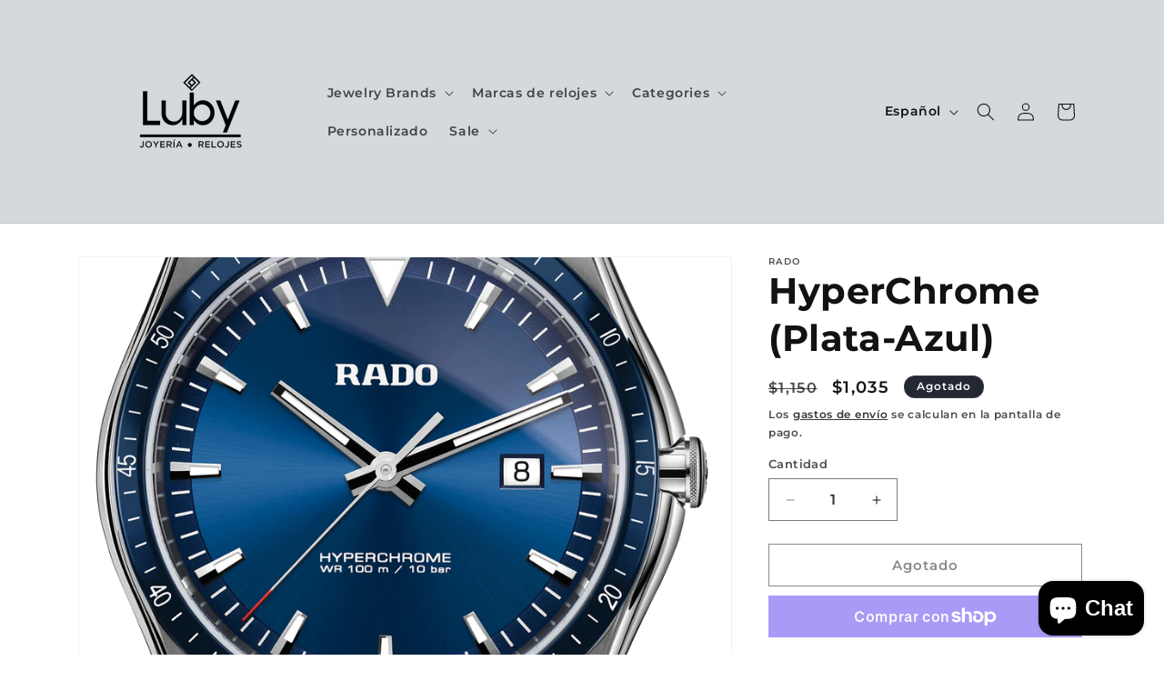

--- FILE ---
content_type: text/html; charset=utf-8
request_url: https://lubyonline.com/es/products/hyperchrome-silver-blue
body_size: 33474
content:
<!doctype html>
<html class="js" lang="es">
  <head>
    <meta charset="utf-8">
    <meta http-equiv="X-UA-Compatible" content="IE=edge">
    <meta name="viewport" content="width=device-width,initial-scale=1">
    <meta name="theme-color" content="">
    <link rel="canonical" href="https://lubyonline.com/es/products/hyperchrome-silver-blue"><link rel="preconnect" href="https://fonts.shopifycdn.com" crossorigin><title>
      ANILLO HIPERCROMADO EN CERAMICA, CUARZO TAMANO 44.9 ZAFIRO CRISTAL |
 &ndash; Luby Mayaguez Mall</title>

    
      <meta name="description" content="Envío gratis en pedidos superiores a $100. HYPERCHROME Dinámico, elegante y deportivo, el HyperChrome Quartz está diseñado para lucir bien vestido o informal. Con un bisel disponible en una gama de colores cerámicos de alta tecnología: azul, verde, negro, plasma o oro rosado Ceramos™, el HyperChrome Quartz es tan versátil como lo es.">
    

    

<meta property="og:site_name" content="Luby Mayaguez Mall">
<meta property="og:url" content="https://lubyonline.com/es/products/hyperchrome-silver-blue">
<meta property="og:title" content="ANILLO HIPERCROMADO EN CERAMICA, CUARZO TAMANO 44.9 ZAFIRO CRISTAL |">
<meta property="og:type" content="product">
<meta property="og:description" content="Envío gratis en pedidos superiores a $100. HYPERCHROME Dinámico, elegante y deportivo, el HyperChrome Quartz está diseñado para lucir bien vestido o informal. Con un bisel disponible en una gama de colores cerámicos de alta tecnología: azul, verde, negro, plasma o oro rosado Ceramos™, el HyperChrome Quartz es tan versátil como lo es."><meta property="og:image" content="http://lubyonline.com/cdn/shop/products/r32502203_s.png?v=1613185238">
  <meta property="og:image:secure_url" content="https://lubyonline.com/cdn/shop/products/r32502203_s.png?v=1613185238">
  <meta property="og:image:width" content="1200">
  <meta property="og:image:height" content="2000"><meta property="og:price:amount" content="1,035">
  <meta property="og:price:currency" content="USD"><meta name="twitter:card" content="summary_large_image">
<meta name="twitter:title" content="ANILLO HIPERCROMADO EN CERAMICA, CUARZO TAMANO 44.9 ZAFIRO CRISTAL |">
<meta name="twitter:description" content="Envío gratis en pedidos superiores a $100. HYPERCHROME Dinámico, elegante y deportivo, el HyperChrome Quartz está diseñado para lucir bien vestido o informal. Con un bisel disponible en una gama de colores cerámicos de alta tecnología: azul, verde, negro, plasma o oro rosado Ceramos™, el HyperChrome Quartz es tan versátil como lo es.">


    <script src="//lubyonline.com/cdn/shop/t/18/assets/constants.js?v=132983761750457495441767923038" defer="defer"></script>
    <script src="//lubyonline.com/cdn/shop/t/18/assets/pubsub.js?v=25310214064522200911767923069" defer="defer"></script>
    <script src="//lubyonline.com/cdn/shop/t/18/assets/global.js?v=7301445359237545521767923040" defer="defer"></script>
    <script src="//lubyonline.com/cdn/shop/t/18/assets/details-disclosure.js?v=13653116266235556501767923039" defer="defer"></script>
    <script src="//lubyonline.com/cdn/shop/t/18/assets/details-modal.js?v=25581673532751508451767923039" defer="defer"></script>
    <script src="//lubyonline.com/cdn/shop/t/18/assets/search-form.js?v=133129549252120666541767923071" defer="defer"></script><script src="//lubyonline.com/cdn/shop/t/18/assets/animations.js?v=88693664871331136111767923025" defer="defer"></script><script>window.performance && window.performance.mark && window.performance.mark('shopify.content_for_header.start');</script><meta name="facebook-domain-verification" content="z8j25h7816qgfo1o0z8xnw9d6l08d7">
<meta name="google-site-verification" content="nzzAluNax2BVZm8Q9eyfjzbS8ObNyTeKMQ9-Q97yRE4">
<meta id="shopify-digital-wallet" name="shopify-digital-wallet" content="/4840357976/digital_wallets/dialog">
<meta name="shopify-checkout-api-token" content="cbee51038bd69ec3c8ef433043da15a5">
<meta id="in-context-paypal-metadata" data-shop-id="4840357976" data-venmo-supported="false" data-environment="production" data-locale="es_ES" data-paypal-v4="true" data-currency="USD">
<link rel="alternate" hreflang="x-default" href="https://lubyonline.com/products/hyperchrome-silver-blue">
<link rel="alternate" hreflang="en" href="https://lubyonline.com/products/hyperchrome-silver-blue">
<link rel="alternate" hreflang="es" href="https://lubyonline.com/es/products/hyperchrome-silver-blue">
<link rel="alternate" type="application/json+oembed" href="https://lubyonline.com/es/products/hyperchrome-silver-blue.oembed">
<script async="async" src="/checkouts/internal/preloads.js?locale=es-US"></script>
<link rel="preconnect" href="https://shop.app" crossorigin="anonymous">
<script async="async" src="https://shop.app/checkouts/internal/preloads.js?locale=es-US&shop_id=4840357976" crossorigin="anonymous"></script>
<script id="apple-pay-shop-capabilities" type="application/json">{"shopId":4840357976,"countryCode":"US","currencyCode":"USD","merchantCapabilities":["supports3DS"],"merchantId":"gid:\/\/shopify\/Shop\/4840357976","merchantName":"Luby Mayaguez Mall","requiredBillingContactFields":["postalAddress","email"],"requiredShippingContactFields":["postalAddress","email"],"shippingType":"shipping","supportedNetworks":["visa","masterCard","amex","discover","elo","jcb"],"total":{"type":"pending","label":"Luby Mayaguez Mall","amount":"1.00"},"shopifyPaymentsEnabled":true,"supportsSubscriptions":true}</script>
<script id="shopify-features" type="application/json">{"accessToken":"cbee51038bd69ec3c8ef433043da15a5","betas":["rich-media-storefront-analytics"],"domain":"lubyonline.com","predictiveSearch":true,"shopId":4840357976,"locale":"es"}</script>
<script>var Shopify = Shopify || {};
Shopify.shop = "sl-jewelers.myshopify.com";
Shopify.locale = "es";
Shopify.currency = {"active":"USD","rate":"1.0"};
Shopify.country = "US";
Shopify.theme = {"name":"Updated copy of Dawn- Coaching","id":185165578554,"schema_name":"Dawn","schema_version":"15.4.1","theme_store_id":887,"role":"main"};
Shopify.theme.handle = "null";
Shopify.theme.style = {"id":null,"handle":null};
Shopify.cdnHost = "lubyonline.com/cdn";
Shopify.routes = Shopify.routes || {};
Shopify.routes.root = "/es/";</script>
<script type="module">!function(o){(o.Shopify=o.Shopify||{}).modules=!0}(window);</script>
<script>!function(o){function n(){var o=[];function n(){o.push(Array.prototype.slice.apply(arguments))}return n.q=o,n}var t=o.Shopify=o.Shopify||{};t.loadFeatures=n(),t.autoloadFeatures=n()}(window);</script>
<script>
  window.ShopifyPay = window.ShopifyPay || {};
  window.ShopifyPay.apiHost = "shop.app\/pay";
  window.ShopifyPay.redirectState = null;
</script>
<script id="shop-js-analytics" type="application/json">{"pageType":"product"}</script>
<script defer="defer" async type="module" src="//lubyonline.com/cdn/shopifycloud/shop-js/modules/v2/client.init-shop-cart-sync_B5knhve2.es.esm.js"></script>
<script defer="defer" async type="module" src="//lubyonline.com/cdn/shopifycloud/shop-js/modules/v2/chunk.common_DUtBTchb.esm.js"></script>
<script type="module">
  await import("//lubyonline.com/cdn/shopifycloud/shop-js/modules/v2/client.init-shop-cart-sync_B5knhve2.es.esm.js");
await import("//lubyonline.com/cdn/shopifycloud/shop-js/modules/v2/chunk.common_DUtBTchb.esm.js");

  window.Shopify.SignInWithShop?.initShopCartSync?.({"fedCMEnabled":true,"windoidEnabled":true});

</script>
<script defer="defer" async type="module" src="//lubyonline.com/cdn/shopifycloud/shop-js/modules/v2/client.payment-terms_JXZtx-3Y.es.esm.js"></script>
<script defer="defer" async type="module" src="//lubyonline.com/cdn/shopifycloud/shop-js/modules/v2/chunk.common_DUtBTchb.esm.js"></script>
<script defer="defer" async type="module" src="//lubyonline.com/cdn/shopifycloud/shop-js/modules/v2/chunk.modal_BWJC_e_i.esm.js"></script>
<script type="module">
  await import("//lubyonline.com/cdn/shopifycloud/shop-js/modules/v2/client.payment-terms_JXZtx-3Y.es.esm.js");
await import("//lubyonline.com/cdn/shopifycloud/shop-js/modules/v2/chunk.common_DUtBTchb.esm.js");
await import("//lubyonline.com/cdn/shopifycloud/shop-js/modules/v2/chunk.modal_BWJC_e_i.esm.js");

  
</script>
<script>
  window.Shopify = window.Shopify || {};
  if (!window.Shopify.featureAssets) window.Shopify.featureAssets = {};
  window.Shopify.featureAssets['shop-js'] = {"shop-cart-sync":["modules/v2/client.shop-cart-sync_Cu3ACRcZ.es.esm.js","modules/v2/chunk.common_DUtBTchb.esm.js"],"init-fed-cm":["modules/v2/client.init-fed-cm_BJrnB9kG.es.esm.js","modules/v2/chunk.common_DUtBTchb.esm.js"],"shop-button":["modules/v2/client.shop-button_CG6GKOD_.es.esm.js","modules/v2/chunk.common_DUtBTchb.esm.js"],"shop-cash-offers":["modules/v2/client.shop-cash-offers_gbZJIl7z.es.esm.js","modules/v2/chunk.common_DUtBTchb.esm.js","modules/v2/chunk.modal_BWJC_e_i.esm.js"],"init-windoid":["modules/v2/client.init-windoid_8ySNSk4Z.es.esm.js","modules/v2/chunk.common_DUtBTchb.esm.js"],"init-shop-email-lookup-coordinator":["modules/v2/client.init-shop-email-lookup-coordinator_wAcB8hvS.es.esm.js","modules/v2/chunk.common_DUtBTchb.esm.js"],"shop-toast-manager":["modules/v2/client.shop-toast-manager_Bg_V7N2L.es.esm.js","modules/v2/chunk.common_DUtBTchb.esm.js"],"shop-login-button":["modules/v2/client.shop-login-button_9GhCXlmE.es.esm.js","modules/v2/chunk.common_DUtBTchb.esm.js","modules/v2/chunk.modal_BWJC_e_i.esm.js"],"avatar":["modules/v2/client.avatar_BTnouDA3.es.esm.js"],"pay-button":["modules/v2/client.pay-button_18xvAuUL.es.esm.js","modules/v2/chunk.common_DUtBTchb.esm.js"],"init-shop-cart-sync":["modules/v2/client.init-shop-cart-sync_B5knhve2.es.esm.js","modules/v2/chunk.common_DUtBTchb.esm.js"],"init-customer-accounts":["modules/v2/client.init-customer-accounts_BuGWnp7m.es.esm.js","modules/v2/client.shop-login-button_9GhCXlmE.es.esm.js","modules/v2/chunk.common_DUtBTchb.esm.js","modules/v2/chunk.modal_BWJC_e_i.esm.js"],"init-shop-for-new-customer-accounts":["modules/v2/client.init-shop-for-new-customer-accounts_B-HfpYBc.es.esm.js","modules/v2/client.shop-login-button_9GhCXlmE.es.esm.js","modules/v2/chunk.common_DUtBTchb.esm.js","modules/v2/chunk.modal_BWJC_e_i.esm.js"],"init-customer-accounts-sign-up":["modules/v2/client.init-customer-accounts-sign-up_C94lauhm.es.esm.js","modules/v2/client.shop-login-button_9GhCXlmE.es.esm.js","modules/v2/chunk.common_DUtBTchb.esm.js","modules/v2/chunk.modal_BWJC_e_i.esm.js"],"checkout-modal":["modules/v2/client.checkout-modal_DUL5NYMv.es.esm.js","modules/v2/chunk.common_DUtBTchb.esm.js","modules/v2/chunk.modal_BWJC_e_i.esm.js"],"shop-follow-button":["modules/v2/client.shop-follow-button_Mw9EIQD1.es.esm.js","modules/v2/chunk.common_DUtBTchb.esm.js","modules/v2/chunk.modal_BWJC_e_i.esm.js"],"lead-capture":["modules/v2/client.lead-capture_DYjuQXkS.es.esm.js","modules/v2/chunk.common_DUtBTchb.esm.js","modules/v2/chunk.modal_BWJC_e_i.esm.js"],"shop-login":["modules/v2/client.shop-login_DK54Bfm6.es.esm.js","modules/v2/chunk.common_DUtBTchb.esm.js","modules/v2/chunk.modal_BWJC_e_i.esm.js"],"payment-terms":["modules/v2/client.payment-terms_JXZtx-3Y.es.esm.js","modules/v2/chunk.common_DUtBTchb.esm.js","modules/v2/chunk.modal_BWJC_e_i.esm.js"]};
</script>
<script>(function() {
  var isLoaded = false;
  function asyncLoad() {
    if (isLoaded) return;
    isLoaded = true;
    var urls = ["https:\/\/static.klaviyo.com\/onsite\/js\/klaviyo.js?company_id=WtwHBw\u0026shop=sl-jewelers.myshopify.com","https:\/\/static.klaviyo.com\/onsite\/js\/klaviyo.js?company_id=WtwHBw\u0026shop=sl-jewelers.myshopify.com","https:\/\/cdn.nfcube.com\/instafeed-4120d263b1789637ec2189a53b31e2ad.js?shop=sl-jewelers.myshopify.com","https:\/\/app.testimonialhub.com\/shopifyapp\/showsrstemplate.js?shop=sl-jewelers.myshopify.com"];
    for (var i = 0; i < urls.length; i++) {
      var s = document.createElement('script');
      s.type = 'text/javascript';
      s.async = true;
      s.src = urls[i];
      var x = document.getElementsByTagName('script')[0];
      x.parentNode.insertBefore(s, x);
    }
  };
  if(window.attachEvent) {
    window.attachEvent('onload', asyncLoad);
  } else {
    window.addEventListener('load', asyncLoad, false);
  }
})();</script>
<script id="__st">var __st={"a":4840357976,"offset":-14400,"reqid":"1c831d62-11e6-4593-bc77-fd460f595f58-1768552568","pageurl":"lubyonline.com\/es\/products\/hyperchrome-silver-blue","u":"59a672185373","p":"product","rtyp":"product","rid":2030330937432};</script>
<script>window.ShopifyPaypalV4VisibilityTracking = true;</script>
<script id="captcha-bootstrap">!function(){'use strict';const t='contact',e='account',n='new_comment',o=[[t,t],['blogs',n],['comments',n],[t,'customer']],c=[[e,'customer_login'],[e,'guest_login'],[e,'recover_customer_password'],[e,'create_customer']],r=t=>t.map((([t,e])=>`form[action*='/${t}']:not([data-nocaptcha='true']) input[name='form_type'][value='${e}']`)).join(','),a=t=>()=>t?[...document.querySelectorAll(t)].map((t=>t.form)):[];function s(){const t=[...o],e=r(t);return a(e)}const i='password',u='form_key',d=['recaptcha-v3-token','g-recaptcha-response','h-captcha-response',i],f=()=>{try{return window.sessionStorage}catch{return}},m='__shopify_v',_=t=>t.elements[u];function p(t,e,n=!1){try{const o=window.sessionStorage,c=JSON.parse(o.getItem(e)),{data:r}=function(t){const{data:e,action:n}=t;return t[m]||n?{data:e,action:n}:{data:t,action:n}}(c);for(const[e,n]of Object.entries(r))t.elements[e]&&(t.elements[e].value=n);n&&o.removeItem(e)}catch(o){console.error('form repopulation failed',{error:o})}}const l='form_type',E='cptcha';function T(t){t.dataset[E]=!0}const w=window,h=w.document,L='Shopify',v='ce_forms',y='captcha';let A=!1;((t,e)=>{const n=(g='f06e6c50-85a8-45c8-87d0-21a2b65856fe',I='https://cdn.shopify.com/shopifycloud/storefront-forms-hcaptcha/ce_storefront_forms_captcha_hcaptcha.v1.5.2.iife.js',D={infoText:'Protegido por hCaptcha',privacyText:'Privacidad',termsText:'Términos'},(t,e,n)=>{const o=w[L][v],c=o.bindForm;if(c)return c(t,g,e,D).then(n);var r;o.q.push([[t,g,e,D],n]),r=I,A||(h.body.append(Object.assign(h.createElement('script'),{id:'captcha-provider',async:!0,src:r})),A=!0)});var g,I,D;w[L]=w[L]||{},w[L][v]=w[L][v]||{},w[L][v].q=[],w[L][y]=w[L][y]||{},w[L][y].protect=function(t,e){n(t,void 0,e),T(t)},Object.freeze(w[L][y]),function(t,e,n,w,h,L){const[v,y,A,g]=function(t,e,n){const i=e?o:[],u=t?c:[],d=[...i,...u],f=r(d),m=r(i),_=r(d.filter((([t,e])=>n.includes(e))));return[a(f),a(m),a(_),s()]}(w,h,L),I=t=>{const e=t.target;return e instanceof HTMLFormElement?e:e&&e.form},D=t=>v().includes(t);t.addEventListener('submit',(t=>{const e=I(t);if(!e)return;const n=D(e)&&!e.dataset.hcaptchaBound&&!e.dataset.recaptchaBound,o=_(e),c=g().includes(e)&&(!o||!o.value);(n||c)&&t.preventDefault(),c&&!n&&(function(t){try{if(!f())return;!function(t){const e=f();if(!e)return;const n=_(t);if(!n)return;const o=n.value;o&&e.removeItem(o)}(t);const e=Array.from(Array(32),(()=>Math.random().toString(36)[2])).join('');!function(t,e){_(t)||t.append(Object.assign(document.createElement('input'),{type:'hidden',name:u})),t.elements[u].value=e}(t,e),function(t,e){const n=f();if(!n)return;const o=[...t.querySelectorAll(`input[type='${i}']`)].map((({name:t})=>t)),c=[...d,...o],r={};for(const[a,s]of new FormData(t).entries())c.includes(a)||(r[a]=s);n.setItem(e,JSON.stringify({[m]:1,action:t.action,data:r}))}(t,e)}catch(e){console.error('failed to persist form',e)}}(e),e.submit())}));const S=(t,e)=>{t&&!t.dataset[E]&&(n(t,e.some((e=>e===t))),T(t))};for(const o of['focusin','change'])t.addEventListener(o,(t=>{const e=I(t);D(e)&&S(e,y())}));const B=e.get('form_key'),M=e.get(l),P=B&&M;t.addEventListener('DOMContentLoaded',(()=>{const t=y();if(P)for(const e of t)e.elements[l].value===M&&p(e,B);[...new Set([...A(),...v().filter((t=>'true'===t.dataset.shopifyCaptcha))])].forEach((e=>S(e,t)))}))}(h,new URLSearchParams(w.location.search),n,t,e,['guest_login'])})(!0,!0)}();</script>
<script integrity="sha256-4kQ18oKyAcykRKYeNunJcIwy7WH5gtpwJnB7kiuLZ1E=" data-source-attribution="shopify.loadfeatures" defer="defer" src="//lubyonline.com/cdn/shopifycloud/storefront/assets/storefront/load_feature-a0a9edcb.js" crossorigin="anonymous"></script>
<script crossorigin="anonymous" defer="defer" src="//lubyonline.com/cdn/shopifycloud/storefront/assets/shopify_pay/storefront-65b4c6d7.js?v=20250812"></script>
<script data-source-attribution="shopify.dynamic_checkout.dynamic.init">var Shopify=Shopify||{};Shopify.PaymentButton=Shopify.PaymentButton||{isStorefrontPortableWallets:!0,init:function(){window.Shopify.PaymentButton.init=function(){};var t=document.createElement("script");t.src="https://lubyonline.com/cdn/shopifycloud/portable-wallets/latest/portable-wallets.es.js",t.type="module",document.head.appendChild(t)}};
</script>
<script data-source-attribution="shopify.dynamic_checkout.buyer_consent">
  function portableWalletsHideBuyerConsent(e){var t=document.getElementById("shopify-buyer-consent"),n=document.getElementById("shopify-subscription-policy-button");t&&n&&(t.classList.add("hidden"),t.setAttribute("aria-hidden","true"),n.removeEventListener("click",e))}function portableWalletsShowBuyerConsent(e){var t=document.getElementById("shopify-buyer-consent"),n=document.getElementById("shopify-subscription-policy-button");t&&n&&(t.classList.remove("hidden"),t.removeAttribute("aria-hidden"),n.addEventListener("click",e))}window.Shopify?.PaymentButton&&(window.Shopify.PaymentButton.hideBuyerConsent=portableWalletsHideBuyerConsent,window.Shopify.PaymentButton.showBuyerConsent=portableWalletsShowBuyerConsent);
</script>
<script>
  function portableWalletsCleanup(e){e&&e.src&&console.error("Failed to load portable wallets script "+e.src);var t=document.querySelectorAll("shopify-accelerated-checkout .shopify-payment-button__skeleton, shopify-accelerated-checkout-cart .wallet-cart-button__skeleton"),e=document.getElementById("shopify-buyer-consent");for(let e=0;e<t.length;e++)t[e].remove();e&&e.remove()}function portableWalletsNotLoadedAsModule(e){e instanceof ErrorEvent&&"string"==typeof e.message&&e.message.includes("import.meta")&&"string"==typeof e.filename&&e.filename.includes("portable-wallets")&&(window.removeEventListener("error",portableWalletsNotLoadedAsModule),window.Shopify.PaymentButton.failedToLoad=e,"loading"===document.readyState?document.addEventListener("DOMContentLoaded",window.Shopify.PaymentButton.init):window.Shopify.PaymentButton.init())}window.addEventListener("error",portableWalletsNotLoadedAsModule);
</script>

<script type="module" src="https://lubyonline.com/cdn/shopifycloud/portable-wallets/latest/portable-wallets.es.js" onError="portableWalletsCleanup(this)" crossorigin="anonymous"></script>
<script nomodule>
  document.addEventListener("DOMContentLoaded", portableWalletsCleanup);
</script>

<link id="shopify-accelerated-checkout-styles" rel="stylesheet" media="screen" href="https://lubyonline.com/cdn/shopifycloud/portable-wallets/latest/accelerated-checkout-backwards-compat.css" crossorigin="anonymous">
<style id="shopify-accelerated-checkout-cart">
        #shopify-buyer-consent {
  margin-top: 1em;
  display: inline-block;
  width: 100%;
}

#shopify-buyer-consent.hidden {
  display: none;
}

#shopify-subscription-policy-button {
  background: none;
  border: none;
  padding: 0;
  text-decoration: underline;
  font-size: inherit;
  cursor: pointer;
}

#shopify-subscription-policy-button::before {
  box-shadow: none;
}

      </style>
<script id="sections-script" data-sections="header" defer="defer" src="//lubyonline.com/cdn/shop/t/18/compiled_assets/scripts.js?8404"></script>
<script>window.performance && window.performance.mark && window.performance.mark('shopify.content_for_header.end');</script>


    <style data-shopify>
      @font-face {
  font-family: Montserrat;
  font-weight: 600;
  font-style: normal;
  font-display: swap;
  src: url("//lubyonline.com/cdn/fonts/montserrat/montserrat_n6.1326b3e84230700ef15b3a29fb520639977513e0.woff2") format("woff2"),
       url("//lubyonline.com/cdn/fonts/montserrat/montserrat_n6.652f051080eb14192330daceed8cd53dfdc5ead9.woff") format("woff");
}

      @font-face {
  font-family: Montserrat;
  font-weight: 700;
  font-style: normal;
  font-display: swap;
  src: url("//lubyonline.com/cdn/fonts/montserrat/montserrat_n7.3c434e22befd5c18a6b4afadb1e3d77c128c7939.woff2") format("woff2"),
       url("//lubyonline.com/cdn/fonts/montserrat/montserrat_n7.5d9fa6e2cae713c8fb539a9876489d86207fe957.woff") format("woff");
}

      @font-face {
  font-family: Montserrat;
  font-weight: 600;
  font-style: italic;
  font-display: swap;
  src: url("//lubyonline.com/cdn/fonts/montserrat/montserrat_i6.e90155dd2f004112a61c0322d66d1f59dadfa84b.woff2") format("woff2"),
       url("//lubyonline.com/cdn/fonts/montserrat/montserrat_i6.41470518d8e9d7f1bcdd29a447c2397e5393943f.woff") format("woff");
}

      @font-face {
  font-family: Montserrat;
  font-weight: 700;
  font-style: italic;
  font-display: swap;
  src: url("//lubyonline.com/cdn/fonts/montserrat/montserrat_i7.a0d4a463df4f146567d871890ffb3c80408e7732.woff2") format("woff2"),
       url("//lubyonline.com/cdn/fonts/montserrat/montserrat_i7.f6ec9f2a0681acc6f8152c40921d2a4d2e1a2c78.woff") format("woff");
}

      @font-face {
  font-family: Montserrat;
  font-weight: 700;
  font-style: normal;
  font-display: swap;
  src: url("//lubyonline.com/cdn/fonts/montserrat/montserrat_n7.3c434e22befd5c18a6b4afadb1e3d77c128c7939.woff2") format("woff2"),
       url("//lubyonline.com/cdn/fonts/montserrat/montserrat_n7.5d9fa6e2cae713c8fb539a9876489d86207fe957.woff") format("woff");
}


      
        :root,
        .color-background-1 {
          --color-background: 255,255,255;
        
          --gradient-background: #ffffff;
        

        

        --color-foreground: 18,18,18;
        --color-background-contrast: 191,191,191;
        --color-shadow: 18,18,18;
        --color-button: 18,18,18;
        --color-button-text: 255,255,255;
        --color-secondary-button: 255,255,255;
        --color-secondary-button-text: 18,18,18;
        --color-link: 18,18,18;
        --color-badge-foreground: 18,18,18;
        --color-badge-background: 255,255,255;
        --color-badge-border: 18,18,18;
        --payment-terms-background-color: rgb(255 255 255);
      }
      
        
        .color-background-2 {
          --color-background: 211,217,220;
        
          --gradient-background: #d3d9dc;
        

        

        --color-foreground: 18,18,18;
        --color-background-contrast: 140,156,164;
        --color-shadow: 18,18,18;
        --color-button: 18,18,18;
        --color-button-text: 243,243,243;
        --color-secondary-button: 211,217,220;
        --color-secondary-button-text: 18,18,18;
        --color-link: 18,18,18;
        --color-badge-foreground: 18,18,18;
        --color-badge-background: 211,217,220;
        --color-badge-border: 18,18,18;
        --payment-terms-background-color: rgb(211 217 220);
      }
      
        
        .color-inverse {
          --color-background: 36,40,51;
        
          --gradient-background: #242833;
        

        

        --color-foreground: 255,255,255;
        --color-background-contrast: 47,52,66;
        --color-shadow: 18,18,18;
        --color-button: 255,255,255;
        --color-button-text: 0,0,0;
        --color-secondary-button: 36,40,51;
        --color-secondary-button-text: 255,255,255;
        --color-link: 255,255,255;
        --color-badge-foreground: 255,255,255;
        --color-badge-background: 36,40,51;
        --color-badge-border: 255,255,255;
        --payment-terms-background-color: rgb(36 40 51);
      }
      
        
        .color-accent-1 {
          --color-background: 18,18,18;
        
          --gradient-background: #121212;
        

        

        --color-foreground: 255,255,255;
        --color-background-contrast: 146,146,146;
        --color-shadow: 18,18,18;
        --color-button: 255,255,255;
        --color-button-text: 18,18,18;
        --color-secondary-button: 18,18,18;
        --color-secondary-button-text: 255,255,255;
        --color-link: 255,255,255;
        --color-badge-foreground: 255,255,255;
        --color-badge-background: 18,18,18;
        --color-badge-border: 255,255,255;
        --payment-terms-background-color: rgb(18 18 18);
      }
      
        
        .color-accent-2 {
          --color-background: 51,79,180;
        
          --gradient-background: #334fb4;
        

        

        --color-foreground: 255,255,255;
        --color-background-contrast: 23,35,81;
        --color-shadow: 18,18,18;
        --color-button: 255,255,255;
        --color-button-text: 51,79,180;
        --color-secondary-button: 51,79,180;
        --color-secondary-button-text: 255,255,255;
        --color-link: 255,255,255;
        --color-badge-foreground: 255,255,255;
        --color-badge-background: 51,79,180;
        --color-badge-border: 255,255,255;
        --payment-terms-background-color: rgb(51 79 180);
      }
      

      body, .color-background-1, .color-background-2, .color-inverse, .color-accent-1, .color-accent-2 {
        color: rgba(var(--color-foreground), 0.75);
        background-color: rgb(var(--color-background));
      }

      :root {
        --font-body-family: Montserrat, sans-serif;
        --font-body-style: normal;
        --font-body-weight: 600;
        --font-body-weight-bold: 900;

        --font-heading-family: Montserrat, sans-serif;
        --font-heading-style: normal;
        --font-heading-weight: 700;

        --font-body-scale: 1.0;
        --font-heading-scale: 1.0;

        --media-padding: px;
        --media-border-opacity: 0.05;
        --media-border-width: 1px;
        --media-radius: 0px;
        --media-shadow-opacity: 0.0;
        --media-shadow-horizontal-offset: 0px;
        --media-shadow-vertical-offset: 4px;
        --media-shadow-blur-radius: 5px;
        --media-shadow-visible: 0;

        --page-width: 120rem;
        --page-width-margin: 0rem;

        --product-card-image-padding: 0.0rem;
        --product-card-corner-radius: 0.0rem;
        --product-card-text-alignment: left;
        --product-card-border-width: 0.0rem;
        --product-card-border-opacity: 0.1;
        --product-card-shadow-opacity: 0.0;
        --product-card-shadow-visible: 0;
        --product-card-shadow-horizontal-offset: 0.0rem;
        --product-card-shadow-vertical-offset: 0.4rem;
        --product-card-shadow-blur-radius: 0.5rem;

        --collection-card-image-padding: 0.0rem;
        --collection-card-corner-radius: 0.0rem;
        --collection-card-text-alignment: left;
        --collection-card-border-width: 0.0rem;
        --collection-card-border-opacity: 0.1;
        --collection-card-shadow-opacity: 0.0;
        --collection-card-shadow-visible: 0;
        --collection-card-shadow-horizontal-offset: 0.0rem;
        --collection-card-shadow-vertical-offset: 0.4rem;
        --collection-card-shadow-blur-radius: 0.5rem;

        --blog-card-image-padding: 0.0rem;
        --blog-card-corner-radius: 0.0rem;
        --blog-card-text-alignment: left;
        --blog-card-border-width: 0.0rem;
        --blog-card-border-opacity: 0.1;
        --blog-card-shadow-opacity: 0.0;
        --blog-card-shadow-visible: 0;
        --blog-card-shadow-horizontal-offset: 0.0rem;
        --blog-card-shadow-vertical-offset: 0.4rem;
        --blog-card-shadow-blur-radius: 0.5rem;

        --badge-corner-radius: 4.0rem;

        --popup-border-width: 1px;
        --popup-border-opacity: 0.1;
        --popup-corner-radius: 0px;
        --popup-shadow-opacity: 0.05;
        --popup-shadow-horizontal-offset: 0px;
        --popup-shadow-vertical-offset: 4px;
        --popup-shadow-blur-radius: 5px;

        --drawer-border-width: 1px;
        --drawer-border-opacity: 0.1;
        --drawer-shadow-opacity: 0.0;
        --drawer-shadow-horizontal-offset: 0px;
        --drawer-shadow-vertical-offset: 4px;
        --drawer-shadow-blur-radius: 5px;

        --spacing-sections-desktop: 0px;
        --spacing-sections-mobile: 0px;

        --grid-desktop-vertical-spacing: 8px;
        --grid-desktop-horizontal-spacing: 8px;
        --grid-mobile-vertical-spacing: 4px;
        --grid-mobile-horizontal-spacing: 4px;

        --text-boxes-border-opacity: 0.1;
        --text-boxes-border-width: 0px;
        --text-boxes-radius: 0px;
        --text-boxes-shadow-opacity: 0.0;
        --text-boxes-shadow-visible: 0;
        --text-boxes-shadow-horizontal-offset: 0px;
        --text-boxes-shadow-vertical-offset: 4px;
        --text-boxes-shadow-blur-radius: 5px;

        --buttons-radius: 0px;
        --buttons-radius-outset: 0px;
        --buttons-border-width: 1px;
        --buttons-border-opacity: 1.0;
        --buttons-shadow-opacity: 0.0;
        --buttons-shadow-visible: 0;
        --buttons-shadow-horizontal-offset: 0px;
        --buttons-shadow-vertical-offset: 4px;
        --buttons-shadow-blur-radius: 5px;
        --buttons-border-offset: 0px;

        --inputs-radius: 0px;
        --inputs-border-width: 1px;
        --inputs-border-opacity: 0.55;
        --inputs-shadow-opacity: 0.0;
        --inputs-shadow-horizontal-offset: 0px;
        --inputs-margin-offset: 0px;
        --inputs-shadow-vertical-offset: 4px;
        --inputs-shadow-blur-radius: 5px;
        --inputs-radius-outset: 0px;

        --variant-pills-radius: 40px;
        --variant-pills-border-width: 1px;
        --variant-pills-border-opacity: 0.55;
        --variant-pills-shadow-opacity: 0.0;
        --variant-pills-shadow-horizontal-offset: 0px;
        --variant-pills-shadow-vertical-offset: 4px;
        --variant-pills-shadow-blur-radius: 5px;
      }

      *,
      *::before,
      *::after {
        box-sizing: inherit;
      }

      html {
        box-sizing: border-box;
        font-size: calc(var(--font-body-scale) * 62.5%);
        height: 100%;
      }

      body {
        display: grid;
        grid-template-rows: auto auto 1fr auto;
        grid-template-columns: 100%;
        min-height: 100%;
        margin: 0;
        font-size: 1.5rem;
        letter-spacing: 0.06rem;
        line-height: calc(1 + 0.8 / var(--font-body-scale));
        font-family: var(--font-body-family);
        font-style: var(--font-body-style);
        font-weight: var(--font-body-weight);
      }

      @media screen and (min-width: 750px) {
        body {
          font-size: 1.6rem;
        }
      }
    </style>

    <link href="//lubyonline.com/cdn/shop/t/18/assets/base.css?v=159841507637079171801767923025" rel="stylesheet" type="text/css" media="all" />
    <link rel="stylesheet" href="//lubyonline.com/cdn/shop/t/18/assets/component-cart-items.css?v=13033300910818915211767923028" media="print" onload="this.media='all'">
      <link rel="preload" as="font" href="//lubyonline.com/cdn/fonts/montserrat/montserrat_n6.1326b3e84230700ef15b3a29fb520639977513e0.woff2" type="font/woff2" crossorigin>
      

      <link rel="preload" as="font" href="//lubyonline.com/cdn/fonts/montserrat/montserrat_n7.3c434e22befd5c18a6b4afadb1e3d77c128c7939.woff2" type="font/woff2" crossorigin>
      
<link href="//lubyonline.com/cdn/shop/t/18/assets/component-localization-form.css?v=170315343355214948141767923032" rel="stylesheet" type="text/css" media="all" />
      <script src="//lubyonline.com/cdn/shop/t/18/assets/localization-form.js?v=144176611646395275351767923065" defer="defer"></script><link
        rel="stylesheet"
        href="//lubyonline.com/cdn/shop/t/18/assets/component-predictive-search.css?v=118923337488134913561767923034"
        media="print"
        onload="this.media='all'"
      ><script>
      if (Shopify.designMode) {
        document.documentElement.classList.add('shopify-design-mode');
      }
    </script>
  <script src="https://cdn.shopify.com/extensions/7bc9bb47-adfa-4267-963e-cadee5096caf/inbox-1252/assets/inbox-chat-loader.js" type="text/javascript" defer="defer"></script>
<link href="https://monorail-edge.shopifysvc.com" rel="dns-prefetch">
<script>(function(){if ("sendBeacon" in navigator && "performance" in window) {try {var session_token_from_headers = performance.getEntriesByType('navigation')[0].serverTiming.find(x => x.name == '_s').description;} catch {var session_token_from_headers = undefined;}var session_cookie_matches = document.cookie.match(/_shopify_s=([^;]*)/);var session_token_from_cookie = session_cookie_matches && session_cookie_matches.length === 2 ? session_cookie_matches[1] : "";var session_token = session_token_from_headers || session_token_from_cookie || "";function handle_abandonment_event(e) {var entries = performance.getEntries().filter(function(entry) {return /monorail-edge.shopifysvc.com/.test(entry.name);});if (!window.abandonment_tracked && entries.length === 0) {window.abandonment_tracked = true;var currentMs = Date.now();var navigation_start = performance.timing.navigationStart;var payload = {shop_id: 4840357976,url: window.location.href,navigation_start,duration: currentMs - navigation_start,session_token,page_type: "product"};window.navigator.sendBeacon("https://monorail-edge.shopifysvc.com/v1/produce", JSON.stringify({schema_id: "online_store_buyer_site_abandonment/1.1",payload: payload,metadata: {event_created_at_ms: currentMs,event_sent_at_ms: currentMs}}));}}window.addEventListener('pagehide', handle_abandonment_event);}}());</script>
<script id="web-pixels-manager-setup">(function e(e,d,r,n,o){if(void 0===o&&(o={}),!Boolean(null===(a=null===(i=window.Shopify)||void 0===i?void 0:i.analytics)||void 0===a?void 0:a.replayQueue)){var i,a;window.Shopify=window.Shopify||{};var t=window.Shopify;t.analytics=t.analytics||{};var s=t.analytics;s.replayQueue=[],s.publish=function(e,d,r){return s.replayQueue.push([e,d,r]),!0};try{self.performance.mark("wpm:start")}catch(e){}var l=function(){var e={modern:/Edge?\/(1{2}[4-9]|1[2-9]\d|[2-9]\d{2}|\d{4,})\.\d+(\.\d+|)|Firefox\/(1{2}[4-9]|1[2-9]\d|[2-9]\d{2}|\d{4,})\.\d+(\.\d+|)|Chrom(ium|e)\/(9{2}|\d{3,})\.\d+(\.\d+|)|(Maci|X1{2}).+ Version\/(15\.\d+|(1[6-9]|[2-9]\d|\d{3,})\.\d+)([,.]\d+|)( \(\w+\)|)( Mobile\/\w+|) Safari\/|Chrome.+OPR\/(9{2}|\d{3,})\.\d+\.\d+|(CPU[ +]OS|iPhone[ +]OS|CPU[ +]iPhone|CPU IPhone OS|CPU iPad OS)[ +]+(15[._]\d+|(1[6-9]|[2-9]\d|\d{3,})[._]\d+)([._]\d+|)|Android:?[ /-](13[3-9]|1[4-9]\d|[2-9]\d{2}|\d{4,})(\.\d+|)(\.\d+|)|Android.+Firefox\/(13[5-9]|1[4-9]\d|[2-9]\d{2}|\d{4,})\.\d+(\.\d+|)|Android.+Chrom(ium|e)\/(13[3-9]|1[4-9]\d|[2-9]\d{2}|\d{4,})\.\d+(\.\d+|)|SamsungBrowser\/([2-9]\d|\d{3,})\.\d+/,legacy:/Edge?\/(1[6-9]|[2-9]\d|\d{3,})\.\d+(\.\d+|)|Firefox\/(5[4-9]|[6-9]\d|\d{3,})\.\d+(\.\d+|)|Chrom(ium|e)\/(5[1-9]|[6-9]\d|\d{3,})\.\d+(\.\d+|)([\d.]+$|.*Safari\/(?![\d.]+ Edge\/[\d.]+$))|(Maci|X1{2}).+ Version\/(10\.\d+|(1[1-9]|[2-9]\d|\d{3,})\.\d+)([,.]\d+|)( \(\w+\)|)( Mobile\/\w+|) Safari\/|Chrome.+OPR\/(3[89]|[4-9]\d|\d{3,})\.\d+\.\d+|(CPU[ +]OS|iPhone[ +]OS|CPU[ +]iPhone|CPU IPhone OS|CPU iPad OS)[ +]+(10[._]\d+|(1[1-9]|[2-9]\d|\d{3,})[._]\d+)([._]\d+|)|Android:?[ /-](13[3-9]|1[4-9]\d|[2-9]\d{2}|\d{4,})(\.\d+|)(\.\d+|)|Mobile Safari.+OPR\/([89]\d|\d{3,})\.\d+\.\d+|Android.+Firefox\/(13[5-9]|1[4-9]\d|[2-9]\d{2}|\d{4,})\.\d+(\.\d+|)|Android.+Chrom(ium|e)\/(13[3-9]|1[4-9]\d|[2-9]\d{2}|\d{4,})\.\d+(\.\d+|)|Android.+(UC? ?Browser|UCWEB|U3)[ /]?(15\.([5-9]|\d{2,})|(1[6-9]|[2-9]\d|\d{3,})\.\d+)\.\d+|SamsungBrowser\/(5\.\d+|([6-9]|\d{2,})\.\d+)|Android.+MQ{2}Browser\/(14(\.(9|\d{2,})|)|(1[5-9]|[2-9]\d|\d{3,})(\.\d+|))(\.\d+|)|K[Aa][Ii]OS\/(3\.\d+|([4-9]|\d{2,})\.\d+)(\.\d+|)/},d=e.modern,r=e.legacy,n=navigator.userAgent;return n.match(d)?"modern":n.match(r)?"legacy":"unknown"}(),u="modern"===l?"modern":"legacy",c=(null!=n?n:{modern:"",legacy:""})[u],f=function(e){return[e.baseUrl,"/wpm","/b",e.hashVersion,"modern"===e.buildTarget?"m":"l",".js"].join("")}({baseUrl:d,hashVersion:r,buildTarget:u}),m=function(e){var d=e.version,r=e.bundleTarget,n=e.surface,o=e.pageUrl,i=e.monorailEndpoint;return{emit:function(e){var a=e.status,t=e.errorMsg,s=(new Date).getTime(),l=JSON.stringify({metadata:{event_sent_at_ms:s},events:[{schema_id:"web_pixels_manager_load/3.1",payload:{version:d,bundle_target:r,page_url:o,status:a,surface:n,error_msg:t},metadata:{event_created_at_ms:s}}]});if(!i)return console&&console.warn&&console.warn("[Web Pixels Manager] No Monorail endpoint provided, skipping logging."),!1;try{return self.navigator.sendBeacon.bind(self.navigator)(i,l)}catch(e){}var u=new XMLHttpRequest;try{return u.open("POST",i,!0),u.setRequestHeader("Content-Type","text/plain"),u.send(l),!0}catch(e){return console&&console.warn&&console.warn("[Web Pixels Manager] Got an unhandled error while logging to Monorail."),!1}}}}({version:r,bundleTarget:l,surface:e.surface,pageUrl:self.location.href,monorailEndpoint:e.monorailEndpoint});try{o.browserTarget=l,function(e){var d=e.src,r=e.async,n=void 0===r||r,o=e.onload,i=e.onerror,a=e.sri,t=e.scriptDataAttributes,s=void 0===t?{}:t,l=document.createElement("script"),u=document.querySelector("head"),c=document.querySelector("body");if(l.async=n,l.src=d,a&&(l.integrity=a,l.crossOrigin="anonymous"),s)for(var f in s)if(Object.prototype.hasOwnProperty.call(s,f))try{l.dataset[f]=s[f]}catch(e){}if(o&&l.addEventListener("load",o),i&&l.addEventListener("error",i),u)u.appendChild(l);else{if(!c)throw new Error("Did not find a head or body element to append the script");c.appendChild(l)}}({src:f,async:!0,onload:function(){if(!function(){var e,d;return Boolean(null===(d=null===(e=window.Shopify)||void 0===e?void 0:e.analytics)||void 0===d?void 0:d.initialized)}()){var d=window.webPixelsManager.init(e)||void 0;if(d){var r=window.Shopify.analytics;r.replayQueue.forEach((function(e){var r=e[0],n=e[1],o=e[2];d.publishCustomEvent(r,n,o)})),r.replayQueue=[],r.publish=d.publishCustomEvent,r.visitor=d.visitor,r.initialized=!0}}},onerror:function(){return m.emit({status:"failed",errorMsg:"".concat(f," has failed to load")})},sri:function(e){var d=/^sha384-[A-Za-z0-9+/=]+$/;return"string"==typeof e&&d.test(e)}(c)?c:"",scriptDataAttributes:o}),m.emit({status:"loading"})}catch(e){m.emit({status:"failed",errorMsg:(null==e?void 0:e.message)||"Unknown error"})}}})({shopId: 4840357976,storefrontBaseUrl: "https://lubyonline.com",extensionsBaseUrl: "https://extensions.shopifycdn.com/cdn/shopifycloud/web-pixels-manager",monorailEndpoint: "https://monorail-edge.shopifysvc.com/unstable/produce_batch",surface: "storefront-renderer",enabledBetaFlags: ["2dca8a86"],webPixelsConfigList: [{"id":"842662202","configuration":"{\"config\":\"{\\\"pixel_id\\\":\\\"G-VND0S5KF78\\\",\\\"target_country\\\":\\\"US\\\",\\\"gtag_events\\\":[{\\\"type\\\":\\\"search\\\",\\\"action_label\\\":[\\\"G-VND0S5KF78\\\",\\\"AW-10792314054\\\/01ljCIbj4vwCEMbJlpoo\\\"]},{\\\"type\\\":\\\"begin_checkout\\\",\\\"action_label\\\":[\\\"G-VND0S5KF78\\\",\\\"AW-10792314054\\\/E3zOCIPj4vwCEMbJlpoo\\\"]},{\\\"type\\\":\\\"view_item\\\",\\\"action_label\\\":[\\\"G-VND0S5KF78\\\",\\\"AW-10792314054\\\/RcAlCP3i4vwCEMbJlpoo\\\",\\\"MC-06V4X8LCXQ\\\"]},{\\\"type\\\":\\\"purchase\\\",\\\"action_label\\\":[\\\"G-VND0S5KF78\\\",\\\"AW-10792314054\\\/FUKTCPri4vwCEMbJlpoo\\\",\\\"MC-06V4X8LCXQ\\\"]},{\\\"type\\\":\\\"page_view\\\",\\\"action_label\\\":[\\\"G-VND0S5KF78\\\",\\\"AW-10792314054\\\/cw8XCPfi4vwCEMbJlpoo\\\",\\\"MC-06V4X8LCXQ\\\"]},{\\\"type\\\":\\\"add_payment_info\\\",\\\"action_label\\\":[\\\"G-VND0S5KF78\\\",\\\"AW-10792314054\\\/hqUpCInj4vwCEMbJlpoo\\\"]},{\\\"type\\\":\\\"add_to_cart\\\",\\\"action_label\\\":[\\\"G-VND0S5KF78\\\",\\\"AW-10792314054\\\/a4J8CIDj4vwCEMbJlpoo\\\"]}],\\\"enable_monitoring_mode\\\":false}\"}","eventPayloadVersion":"v1","runtimeContext":"OPEN","scriptVersion":"b2a88bafab3e21179ed38636efcd8a93","type":"APP","apiClientId":1780363,"privacyPurposes":[],"dataSharingAdjustments":{"protectedCustomerApprovalScopes":["read_customer_address","read_customer_email","read_customer_name","read_customer_personal_data","read_customer_phone"]}},{"id":"311525690","configuration":"{\"pixel_id\":\"641197356512945\",\"pixel_type\":\"facebook_pixel\",\"metaapp_system_user_token\":\"-\"}","eventPayloadVersion":"v1","runtimeContext":"OPEN","scriptVersion":"ca16bc87fe92b6042fbaa3acc2fbdaa6","type":"APP","apiClientId":2329312,"privacyPurposes":["ANALYTICS","MARKETING","SALE_OF_DATA"],"dataSharingAdjustments":{"protectedCustomerApprovalScopes":["read_customer_address","read_customer_email","read_customer_name","read_customer_personal_data","read_customer_phone"]}},{"id":"146768186","eventPayloadVersion":"v1","runtimeContext":"LAX","scriptVersion":"1","type":"CUSTOM","privacyPurposes":["ANALYTICS"],"name":"Google Analytics tag (migrated)"},{"id":"shopify-app-pixel","configuration":"{}","eventPayloadVersion":"v1","runtimeContext":"STRICT","scriptVersion":"0450","apiClientId":"shopify-pixel","type":"APP","privacyPurposes":["ANALYTICS","MARKETING"]},{"id":"shopify-custom-pixel","eventPayloadVersion":"v1","runtimeContext":"LAX","scriptVersion":"0450","apiClientId":"shopify-pixel","type":"CUSTOM","privacyPurposes":["ANALYTICS","MARKETING"]}],isMerchantRequest: false,initData: {"shop":{"name":"Luby Mayaguez Mall","paymentSettings":{"currencyCode":"USD"},"myshopifyDomain":"sl-jewelers.myshopify.com","countryCode":"US","storefrontUrl":"https:\/\/lubyonline.com\/es"},"customer":null,"cart":null,"checkout":null,"productVariants":[{"price":{"amount":1035.0,"currencyCode":"USD"},"product":{"title":"HyperChrome (Plata-Azul)","vendor":"Rado","id":"2030330937432","untranslatedTitle":"HyperChrome (Plata-Azul)","url":"\/es\/products\/hyperchrome-silver-blue","type":"Watches"},"id":"20152361713752","image":{"src":"\/\/lubyonline.com\/cdn\/shop\/products\/r32502203_s.png?v=1613185238"},"sku":"R32502203","title":"Default Title","untranslatedTitle":"Default Title"}],"purchasingCompany":null},},"https://lubyonline.com/cdn","fcfee988w5aeb613cpc8e4bc33m6693e112",{"modern":"","legacy":""},{"shopId":"4840357976","storefrontBaseUrl":"https:\/\/lubyonline.com","extensionBaseUrl":"https:\/\/extensions.shopifycdn.com\/cdn\/shopifycloud\/web-pixels-manager","surface":"storefront-renderer","enabledBetaFlags":"[\"2dca8a86\"]","isMerchantRequest":"false","hashVersion":"fcfee988w5aeb613cpc8e4bc33m6693e112","publish":"custom","events":"[[\"page_viewed\",{}],[\"product_viewed\",{\"productVariant\":{\"price\":{\"amount\":1035.0,\"currencyCode\":\"USD\"},\"product\":{\"title\":\"HyperChrome (Plata-Azul)\",\"vendor\":\"Rado\",\"id\":\"2030330937432\",\"untranslatedTitle\":\"HyperChrome (Plata-Azul)\",\"url\":\"\/es\/products\/hyperchrome-silver-blue\",\"type\":\"Watches\"},\"id\":\"20152361713752\",\"image\":{\"src\":\"\/\/lubyonline.com\/cdn\/shop\/products\/r32502203_s.png?v=1613185238\"},\"sku\":\"R32502203\",\"title\":\"Default Title\",\"untranslatedTitle\":\"Default Title\"}}]]"});</script><script>
  window.ShopifyAnalytics = window.ShopifyAnalytics || {};
  window.ShopifyAnalytics.meta = window.ShopifyAnalytics.meta || {};
  window.ShopifyAnalytics.meta.currency = 'USD';
  var meta = {"product":{"id":2030330937432,"gid":"gid:\/\/shopify\/Product\/2030330937432","vendor":"Rado","type":"Watches","handle":"hyperchrome-silver-blue","variants":[{"id":20152361713752,"price":103500,"name":"HyperChrome (Plata-Azul)","public_title":null,"sku":"R32502203"}],"remote":false},"page":{"pageType":"product","resourceType":"product","resourceId":2030330937432,"requestId":"1c831d62-11e6-4593-bc77-fd460f595f58-1768552568"}};
  for (var attr in meta) {
    window.ShopifyAnalytics.meta[attr] = meta[attr];
  }
</script>
<script class="analytics">
  (function () {
    var customDocumentWrite = function(content) {
      var jquery = null;

      if (window.jQuery) {
        jquery = window.jQuery;
      } else if (window.Checkout && window.Checkout.$) {
        jquery = window.Checkout.$;
      }

      if (jquery) {
        jquery('body').append(content);
      }
    };

    var hasLoggedConversion = function(token) {
      if (token) {
        return document.cookie.indexOf('loggedConversion=' + token) !== -1;
      }
      return false;
    }

    var setCookieIfConversion = function(token) {
      if (token) {
        var twoMonthsFromNow = new Date(Date.now());
        twoMonthsFromNow.setMonth(twoMonthsFromNow.getMonth() + 2);

        document.cookie = 'loggedConversion=' + token + '; expires=' + twoMonthsFromNow;
      }
    }

    var trekkie = window.ShopifyAnalytics.lib = window.trekkie = window.trekkie || [];
    if (trekkie.integrations) {
      return;
    }
    trekkie.methods = [
      'identify',
      'page',
      'ready',
      'track',
      'trackForm',
      'trackLink'
    ];
    trekkie.factory = function(method) {
      return function() {
        var args = Array.prototype.slice.call(arguments);
        args.unshift(method);
        trekkie.push(args);
        return trekkie;
      };
    };
    for (var i = 0; i < trekkie.methods.length; i++) {
      var key = trekkie.methods[i];
      trekkie[key] = trekkie.factory(key);
    }
    trekkie.load = function(config) {
      trekkie.config = config || {};
      trekkie.config.initialDocumentCookie = document.cookie;
      var first = document.getElementsByTagName('script')[0];
      var script = document.createElement('script');
      script.type = 'text/javascript';
      script.onerror = function(e) {
        var scriptFallback = document.createElement('script');
        scriptFallback.type = 'text/javascript';
        scriptFallback.onerror = function(error) {
                var Monorail = {
      produce: function produce(monorailDomain, schemaId, payload) {
        var currentMs = new Date().getTime();
        var event = {
          schema_id: schemaId,
          payload: payload,
          metadata: {
            event_created_at_ms: currentMs,
            event_sent_at_ms: currentMs
          }
        };
        return Monorail.sendRequest("https://" + monorailDomain + "/v1/produce", JSON.stringify(event));
      },
      sendRequest: function sendRequest(endpointUrl, payload) {
        // Try the sendBeacon API
        if (window && window.navigator && typeof window.navigator.sendBeacon === 'function' && typeof window.Blob === 'function' && !Monorail.isIos12()) {
          var blobData = new window.Blob([payload], {
            type: 'text/plain'
          });

          if (window.navigator.sendBeacon(endpointUrl, blobData)) {
            return true;
          } // sendBeacon was not successful

        } // XHR beacon

        var xhr = new XMLHttpRequest();

        try {
          xhr.open('POST', endpointUrl);
          xhr.setRequestHeader('Content-Type', 'text/plain');
          xhr.send(payload);
        } catch (e) {
          console.log(e);
        }

        return false;
      },
      isIos12: function isIos12() {
        return window.navigator.userAgent.lastIndexOf('iPhone; CPU iPhone OS 12_') !== -1 || window.navigator.userAgent.lastIndexOf('iPad; CPU OS 12_') !== -1;
      }
    };
    Monorail.produce('monorail-edge.shopifysvc.com',
      'trekkie_storefront_load_errors/1.1',
      {shop_id: 4840357976,
      theme_id: 185165578554,
      app_name: "storefront",
      context_url: window.location.href,
      source_url: "//lubyonline.com/cdn/s/trekkie.storefront.cd680fe47e6c39ca5d5df5f0a32d569bc48c0f27.min.js"});

        };
        scriptFallback.async = true;
        scriptFallback.src = '//lubyonline.com/cdn/s/trekkie.storefront.cd680fe47e6c39ca5d5df5f0a32d569bc48c0f27.min.js';
        first.parentNode.insertBefore(scriptFallback, first);
      };
      script.async = true;
      script.src = '//lubyonline.com/cdn/s/trekkie.storefront.cd680fe47e6c39ca5d5df5f0a32d569bc48c0f27.min.js';
      first.parentNode.insertBefore(script, first);
    };
    trekkie.load(
      {"Trekkie":{"appName":"storefront","development":false,"defaultAttributes":{"shopId":4840357976,"isMerchantRequest":null,"themeId":185165578554,"themeCityHash":"12345357788474104706","contentLanguage":"es","currency":"USD","eventMetadataId":"71cb39ce-b8ab-4713-8891-38186c9120cf"},"isServerSideCookieWritingEnabled":true,"monorailRegion":"shop_domain","enabledBetaFlags":["65f19447"]},"Session Attribution":{},"S2S":{"facebookCapiEnabled":true,"source":"trekkie-storefront-renderer","apiClientId":580111}}
    );

    var loaded = false;
    trekkie.ready(function() {
      if (loaded) return;
      loaded = true;

      window.ShopifyAnalytics.lib = window.trekkie;

      var originalDocumentWrite = document.write;
      document.write = customDocumentWrite;
      try { window.ShopifyAnalytics.merchantGoogleAnalytics.call(this); } catch(error) {};
      document.write = originalDocumentWrite;

      window.ShopifyAnalytics.lib.page(null,{"pageType":"product","resourceType":"product","resourceId":2030330937432,"requestId":"1c831d62-11e6-4593-bc77-fd460f595f58-1768552568","shopifyEmitted":true});

      var match = window.location.pathname.match(/checkouts\/(.+)\/(thank_you|post_purchase)/)
      var token = match? match[1]: undefined;
      if (!hasLoggedConversion(token)) {
        setCookieIfConversion(token);
        window.ShopifyAnalytics.lib.track("Viewed Product",{"currency":"USD","variantId":20152361713752,"productId":2030330937432,"productGid":"gid:\/\/shopify\/Product\/2030330937432","name":"HyperChrome (Plata-Azul)","price":"1035.00","sku":"R32502203","brand":"Rado","variant":null,"category":"Watches","nonInteraction":true,"remote":false},undefined,undefined,{"shopifyEmitted":true});
      window.ShopifyAnalytics.lib.track("monorail:\/\/trekkie_storefront_viewed_product\/1.1",{"currency":"USD","variantId":20152361713752,"productId":2030330937432,"productGid":"gid:\/\/shopify\/Product\/2030330937432","name":"HyperChrome (Plata-Azul)","price":"1035.00","sku":"R32502203","brand":"Rado","variant":null,"category":"Watches","nonInteraction":true,"remote":false,"referer":"https:\/\/lubyonline.com\/es\/products\/hyperchrome-silver-blue"});
      }
    });


        var eventsListenerScript = document.createElement('script');
        eventsListenerScript.async = true;
        eventsListenerScript.src = "//lubyonline.com/cdn/shopifycloud/storefront/assets/shop_events_listener-3da45d37.js";
        document.getElementsByTagName('head')[0].appendChild(eventsListenerScript);

})();</script>
  <script>
  if (!window.ga || (window.ga && typeof window.ga !== 'function')) {
    window.ga = function ga() {
      (window.ga.q = window.ga.q || []).push(arguments);
      if (window.Shopify && window.Shopify.analytics && typeof window.Shopify.analytics.publish === 'function') {
        window.Shopify.analytics.publish("ga_stub_called", {}, {sendTo: "google_osp_migration"});
      }
      console.error("Shopify's Google Analytics stub called with:", Array.from(arguments), "\nSee https://help.shopify.com/manual/promoting-marketing/pixels/pixel-migration#google for more information.");
    };
    if (window.Shopify && window.Shopify.analytics && typeof window.Shopify.analytics.publish === 'function') {
      window.Shopify.analytics.publish("ga_stub_initialized", {}, {sendTo: "google_osp_migration"});
    }
  }
</script>
<script
  defer
  src="https://lubyonline.com/cdn/shopifycloud/perf-kit/shopify-perf-kit-3.0.3.min.js"
  data-application="storefront-renderer"
  data-shop-id="4840357976"
  data-render-region="gcp-us-central1"
  data-page-type="product"
  data-theme-instance-id="185165578554"
  data-theme-name="Dawn"
  data-theme-version="15.4.1"
  data-monorail-region="shop_domain"
  data-resource-timing-sampling-rate="10"
  data-shs="true"
  data-shs-beacon="true"
  data-shs-export-with-fetch="true"
  data-shs-logs-sample-rate="1"
  data-shs-beacon-endpoint="https://lubyonline.com/api/collect"
></script>
</head>

  <body class="gradient">
    <a class="skip-to-content-link button visually-hidden" href="#MainContent">
      Ir directamente al contenido
    </a><!-- BEGIN sections: header-group -->
<div id="shopify-section-sections--26289131323706__header" class="shopify-section shopify-section-group-header-group section-header"><link rel="stylesheet" href="//lubyonline.com/cdn/shop/t/18/assets/component-list-menu.css?v=151968516119678728991767923031" media="print" onload="this.media='all'">
<link rel="stylesheet" href="//lubyonline.com/cdn/shop/t/18/assets/component-search.css?v=165164710990765432851767923036" media="print" onload="this.media='all'">
<link rel="stylesheet" href="//lubyonline.com/cdn/shop/t/18/assets/component-menu-drawer.css?v=147478906057189667651767923032" media="print" onload="this.media='all'">
<link
  rel="stylesheet"
  href="//lubyonline.com/cdn/shop/t/18/assets/component-cart-notification.css?v=54116361853792938221767923028"
  media="print"
  onload="this.media='all'"
><link rel="stylesheet" href="//lubyonline.com/cdn/shop/t/18/assets/component-price.css?v=47596247576480123001767923034" media="print" onload="this.media='all'"><style>
  header-drawer {
    justify-self: start;
    margin-left: -1.2rem;
  }@media screen and (min-width: 990px) {
      header-drawer {
        display: none;
      }
    }.menu-drawer-container {
    display: flex;
  }

  .list-menu {
    list-style: none;
    padding: 0;
    margin: 0;
  }

  .list-menu--inline {
    display: inline-flex;
    flex-wrap: wrap;
  }

  summary.list-menu__item {
    padding-right: 2.7rem;
  }

  .list-menu__item {
    display: flex;
    align-items: center;
    line-height: calc(1 + 0.3 / var(--font-body-scale));
  }

  .list-menu__item--link {
    text-decoration: none;
    padding-bottom: 1rem;
    padding-top: 1rem;
    line-height: calc(1 + 0.8 / var(--font-body-scale));
  }

  @media screen and (min-width: 750px) {
    .list-menu__item--link {
      padding-bottom: 0.5rem;
      padding-top: 0.5rem;
    }
  }
</style><style data-shopify>.header {
    padding: 0px 3rem 0px 3rem;
  }

  .section-header {
    position: sticky; /* This is for fixing a Safari z-index issue. PR #2147 */
    margin-bottom: 0px;
  }

  @media screen and (min-width: 750px) {
    .section-header {
      margin-bottom: 0px;
    }
  }

  @media screen and (min-width: 990px) {
    .header {
      padding-top: 0px;
      padding-bottom: 0px;
    }
  }</style><script src="//lubyonline.com/cdn/shop/t/18/assets/cart-notification.js?v=133508293167896966491767923026" defer="defer"></script>

<sticky-header
  
    data-sticky-type="on-scroll-up"
  
  class="header-wrapper color-background-2 gradient header-wrapper--border-bottom"
><header class="header header--middle-left header--mobile-center page-width header--has-menu header--has-account">

<header-drawer data-breakpoint="tablet">
  <details id="Details-menu-drawer-container" class="menu-drawer-container">
    <summary
      class="header__icon header__icon--menu header__icon--summary link focus-inset"
      aria-label="Menú"
    >
      <span><svg xmlns="http://www.w3.org/2000/svg" fill="none" class="icon icon-hamburger" viewBox="0 0 18 16"><path fill="currentColor" d="M1 .5a.5.5 0 1 0 0 1h15.71a.5.5 0 0 0 0-1zM.5 8a.5.5 0 0 1 .5-.5h15.71a.5.5 0 0 1 0 1H1A.5.5 0 0 1 .5 8m0 7a.5.5 0 0 1 .5-.5h15.71a.5.5 0 0 1 0 1H1a.5.5 0 0 1-.5-.5"/></svg>
<svg xmlns="http://www.w3.org/2000/svg" fill="none" class="icon icon-close" viewBox="0 0 18 17"><path fill="currentColor" d="M.865 15.978a.5.5 0 0 0 .707.707l7.433-7.431 7.579 7.282a.501.501 0 0 0 .846-.37.5.5 0 0 0-.153-.351L9.712 8.546l7.417-7.416a.5.5 0 1 0-.707-.708L8.991 7.853 1.413.573a.5.5 0 1 0-.693.72l7.563 7.268z"/></svg>
</span>
    </summary>
    <div id="menu-drawer" class="gradient menu-drawer motion-reduce color-inverse">
      <div class="menu-drawer__inner-container">
        <div class="menu-drawer__navigation-container">
          <nav class="menu-drawer__navigation">
            <ul class="menu-drawer__menu has-submenu list-menu" role="list"><li><details id="Details-menu-drawer-menu-item-1">
                      <summary
                        id="HeaderDrawer-jewelry-brands"
                        class="menu-drawer__menu-item list-menu__item link link--text focus-inset"
                      >
                        Jewelry Brands
                        <span class="svg-wrapper"><svg xmlns="http://www.w3.org/2000/svg" fill="none" class="icon icon-arrow" viewBox="0 0 14 10"><path fill="currentColor" fill-rule="evenodd" d="M8.537.808a.5.5 0 0 1 .817-.162l4 4a.5.5 0 0 1 0 .708l-4 4a.5.5 0 1 1-.708-.708L11.793 5.5H1a.5.5 0 0 1 0-1h10.793L8.646 1.354a.5.5 0 0 1-.109-.546" clip-rule="evenodd"/></svg>
</span>
                        <span class="svg-wrapper"><svg class="icon icon-caret" viewBox="0 0 10 6"><path fill="currentColor" fill-rule="evenodd" d="M9.354.646a.5.5 0 0 0-.708 0L5 4.293 1.354.646a.5.5 0 0 0-.708.708l4 4a.5.5 0 0 0 .708 0l4-4a.5.5 0 0 0 0-.708" clip-rule="evenodd"/></svg>
</span>
                      </summary>
                      <div
                        id="link-jewelry-brands"
                        class="menu-drawer__submenu has-submenu gradient motion-reduce"
                        tabindex="-1"
                      >
                        <div class="menu-drawer__inner-submenu">
                          <button class="menu-drawer__close-button link link--text focus-inset" aria-expanded="true">
                            <span class="svg-wrapper"><svg xmlns="http://www.w3.org/2000/svg" fill="none" class="icon icon-arrow" viewBox="0 0 14 10"><path fill="currentColor" fill-rule="evenodd" d="M8.537.808a.5.5 0 0 1 .817-.162l4 4a.5.5 0 0 1 0 .708l-4 4a.5.5 0 1 1-.708-.708L11.793 5.5H1a.5.5 0 0 1 0-1h10.793L8.646 1.354a.5.5 0 0 1-.109-.546" clip-rule="evenodd"/></svg>
</span>
                            Jewelry Brands
                          </button>
                          <ul class="menu-drawer__menu list-menu" role="list" tabindex="-1"><li><a
                                    id="HeaderDrawer-jewelry-brands-arz"
                                    href="/es/collections/arz-steel"
                                    class="menu-drawer__menu-item link link--text list-menu__item focus-inset"
                                    
                                  >
                                    ARZ
                                  </a></li><li><a
                                    id="HeaderDrawer-jewelry-brands-borsari-gioielli"
                                    href="/es/collections/borsari-gioielli"
                                    class="menu-drawer__menu-item link link--text list-menu__item focus-inset"
                                    
                                  >
                                    Borsari Gioielli
                                  </a></li><li><a
                                    id="HeaderDrawer-jewelry-brands-baraka"
                                    href="/es/collections/baraka"
                                    class="menu-drawer__menu-item link link--text list-menu__item focus-inset"
                                    
                                  >
                                    Baraka
                                  </a></li><li><a
                                    id="HeaderDrawer-jewelry-brands-gabriel-co"
                                    href="/es/collections/gabriel-co"
                                    class="menu-drawer__menu-item link link--text list-menu__item focus-inset"
                                    
                                  >
                                    Gabriel &amp; Co.
                                  </a></li><li><a
                                    id="HeaderDrawer-jewelry-brands-lafonn"
                                    href="/es/collections/lafonn"
                                    class="menu-drawer__menu-item link link--text list-menu__item focus-inset"
                                    
                                  >
                                    Lafonn
                                  </a></li><li><a
                                    id="HeaderDrawer-jewelry-brands-luby-gold-collection"
                                    href="/es/collections/luby-gold-collection"
                                    class="menu-drawer__menu-item link link--text list-menu__item focus-inset"
                                    
                                  >
                                    LUBY Gold Collection
                                  </a></li><li><a
                                    id="HeaderDrawer-jewelry-brands-luby-silver-collection"
                                    href="/es/collections/luby-silver-collection"
                                    class="menu-drawer__menu-item link link--text list-menu__item focus-inset"
                                    
                                  >
                                    LUBY Silver Collection
                                  </a></li><li><a
                                    id="HeaderDrawer-jewelry-brands-marcello-pane"
                                    href="/es/collections/marcello-pane"
                                    class="menu-drawer__menu-item link link--text list-menu__item focus-inset"
                                    
                                  >
                                    Marcello Pane
                                  </a></li><li><a
                                    id="HeaderDrawer-jewelry-brands-simon-g"
                                    href="/es/collections/simon-g"
                                    class="menu-drawer__menu-item link link--text list-menu__item focus-inset"
                                    
                                  >
                                    Simon G
                                  </a></li><li><a
                                    id="HeaderDrawer-jewelry-brands-smiling-rocks"
                                    href="/es/collections/smiling-rocks"
                                    class="menu-drawer__menu-item link link--text list-menu__item focus-inset"
                                    
                                  >
                                    Smiling Rocks
                                  </a></li><li><a
                                    id="HeaderDrawer-jewelry-brands-suspiria"
                                    href="/es/collections/suspiria"
                                    class="menu-drawer__menu-item link link--text list-menu__item focus-inset"
                                    
                                  >
                                    Suspiria
                                  </a></li><li><a
                                    id="HeaderDrawer-jewelry-brands-ti-sento-milano"
                                    href="/es/collections/ti-sento-milano"
                                    class="menu-drawer__menu-item link link--text list-menu__item focus-inset"
                                    
                                  >
                                    Ti Sento Milano
                                  </a></li><li><a
                                    id="HeaderDrawer-jewelry-brands-uno-de-50"
                                    href="/es/collections/uno-de-50"
                                    class="menu-drawer__menu-item link link--text list-menu__item focus-inset"
                                    
                                  >
                                    Uno de 50
                                  </a></li><li><a
                                    id="HeaderDrawer-jewelry-brands-zancan"
                                    href="/es/collections/zancan"
                                    class="menu-drawer__menu-item link link--text list-menu__item focus-inset"
                                    
                                  >
                                    Zancan
                                  </a></li><li><a
                                    id="HeaderDrawer-jewelry-brands-zeghani"
                                    href="/es/collections/zeghani"
                                    class="menu-drawer__menu-item link link--text list-menu__item focus-inset"
                                    
                                  >
                                    Zeghani
                                  </a></li></ul>
                        </div>
                      </div>
                    </details></li><li><details id="Details-menu-drawer-menu-item-2">
                      <summary
                        id="HeaderDrawer-watch-brands"
                        class="menu-drawer__menu-item list-menu__item link link--text focus-inset"
                      >
                        Marcas de relojes
                        <span class="svg-wrapper"><svg xmlns="http://www.w3.org/2000/svg" fill="none" class="icon icon-arrow" viewBox="0 0 14 10"><path fill="currentColor" fill-rule="evenodd" d="M8.537.808a.5.5 0 0 1 .817-.162l4 4a.5.5 0 0 1 0 .708l-4 4a.5.5 0 1 1-.708-.708L11.793 5.5H1a.5.5 0 0 1 0-1h10.793L8.646 1.354a.5.5 0 0 1-.109-.546" clip-rule="evenodd"/></svg>
</span>
                        <span class="svg-wrapper"><svg class="icon icon-caret" viewBox="0 0 10 6"><path fill="currentColor" fill-rule="evenodd" d="M9.354.646a.5.5 0 0 0-.708 0L5 4.293 1.354.646a.5.5 0 0 0-.708.708l4 4a.5.5 0 0 0 .708 0l4-4a.5.5 0 0 0 0-.708" clip-rule="evenodd"/></svg>
</span>
                      </summary>
                      <div
                        id="link-watch-brands"
                        class="menu-drawer__submenu has-submenu gradient motion-reduce"
                        tabindex="-1"
                      >
                        <div class="menu-drawer__inner-submenu">
                          <button class="menu-drawer__close-button link link--text focus-inset" aria-expanded="true">
                            <span class="svg-wrapper"><svg xmlns="http://www.w3.org/2000/svg" fill="none" class="icon icon-arrow" viewBox="0 0 14 10"><path fill="currentColor" fill-rule="evenodd" d="M8.537.808a.5.5 0 0 1 .817-.162l4 4a.5.5 0 0 1 0 .708l-4 4a.5.5 0 1 1-.708-.708L11.793 5.5H1a.5.5 0 0 1 0-1h10.793L8.646 1.354a.5.5 0 0 1-.109-.546" clip-rule="evenodd"/></svg>
</span>
                            Marcas de relojes
                          </button>
                          <ul class="menu-drawer__menu list-menu" role="list" tabindex="-1"><li><a
                                    id="HeaderDrawer-watch-brands-alpina"
                                    href="/es/collections/alpina"
                                    class="menu-drawer__menu-item link link--text list-menu__item focus-inset"
                                    
                                  >
                                    Alpina
                                  </a></li><li><a
                                    id="HeaderDrawer-watch-brands-bulova"
                                    href="/es/collections/bulova"
                                    class="menu-drawer__menu-item link link--text list-menu__item focus-inset"
                                    
                                  >
                                    Bulova
                                  </a></li><li><a
                                    id="HeaderDrawer-watch-brands-citizen"
                                    href="/es/collections/citizenwatches"
                                    class="menu-drawer__menu-item link link--text list-menu__item focus-inset"
                                    
                                  >
                                    Citizen
                                  </a></li><li><a
                                    id="HeaderDrawer-watch-brands-flik-flak-by-swatch"
                                    href="/es/collections/flik-flak-by-swatch"
                                    class="menu-drawer__menu-item link link--text list-menu__item focus-inset"
                                    
                                  >
                                    Flik Flak de Swatch
                                  </a></li><li><a
                                    id="HeaderDrawer-watch-brands-fossil"
                                    href="/es/collections/fossil"
                                    class="menu-drawer__menu-item link link--text list-menu__item focus-inset"
                                    
                                  >
                                    Fossil
                                  </a></li><li><a
                                    id="HeaderDrawer-watch-brands-frederique-constant"
                                    href="/es/collections/frederique-constant"
                                    class="menu-drawer__menu-item link link--text list-menu__item focus-inset"
                                    
                                  >
                                    Frederique Constant
                                  </a></li><li><a
                                    id="HeaderDrawer-watch-brands-garmin"
                                    href="/es/collections/garmin"
                                    class="menu-drawer__menu-item link link--text list-menu__item focus-inset"
                                    
                                  >
                                    Garmin
                                  </a></li><li><a
                                    id="HeaderDrawer-watch-brands-hamilton"
                                    href="/es/collections/hamilton"
                                    class="menu-drawer__menu-item link link--text list-menu__item focus-inset"
                                    
                                  >
                                    Hamilton
                                  </a></li><li><a
                                    id="HeaderDrawer-watch-brands-locman"
                                    href="/es/collections/locman"
                                    class="menu-drawer__menu-item link link--text list-menu__item focus-inset"
                                    
                                  >
                                    Locman
                                  </a></li><li><a
                                    id="HeaderDrawer-watch-brands-longines"
                                    href="/es/collections/tissot-copy"
                                    class="menu-drawer__menu-item link link--text list-menu__item focus-inset"
                                    
                                  >
                                    Longines
                                  </a></li><li><a
                                    id="HeaderDrawer-watch-brands-luminox"
                                    href="/es/collections/luminox"
                                    class="menu-drawer__menu-item link link--text list-menu__item focus-inset"
                                    
                                  >
                                    Luminox
                                  </a></li><li><a
                                    id="HeaderDrawer-watch-brands-michele"
                                    href="/es/collections/michele-watches"
                                    class="menu-drawer__menu-item link link--text list-menu__item focus-inset"
                                    
                                  >
                                    Michele
                                  </a></li><li><a
                                    id="HeaderDrawer-watch-brands-mido"
                                    href="/es/collections/midowatches"
                                    class="menu-drawer__menu-item link link--text list-menu__item focus-inset"
                                    
                                  >
                                    Mido
                                  </a></li><li><a
                                    id="HeaderDrawer-watch-brands-movado"
                                    href="/es/collections/movadowatches"
                                    class="menu-drawer__menu-item link link--text list-menu__item focus-inset"
                                    
                                  >
                                    Movado
                                  </a></li><li><a
                                    id="HeaderDrawer-watch-brands-rado"
                                    href="/es/collections/rado"
                                    class="menu-drawer__menu-item link link--text list-menu__item focus-inset"
                                    
                                  >
                                    Rado
                                  </a></li><li><a
                                    id="HeaderDrawer-watch-brands-swatch"
                                    href="/es/collections/swatch"
                                    class="menu-drawer__menu-item link link--text list-menu__item focus-inset"
                                    
                                  >
                                    Swatch
                                  </a></li><li><a
                                    id="HeaderDrawer-watch-brands-tissot"
                                    href="/es/collections/tissot-1"
                                    class="menu-drawer__menu-item link link--text list-menu__item focus-inset"
                                    
                                  >
                                    Tissot
                                  </a></li></ul>
                        </div>
                      </div>
                    </details></li><li><details id="Details-menu-drawer-menu-item-3">
                      <summary
                        id="HeaderDrawer-categories"
                        class="menu-drawer__menu-item list-menu__item link link--text focus-inset"
                      >
                        Categories
                        <span class="svg-wrapper"><svg xmlns="http://www.w3.org/2000/svg" fill="none" class="icon icon-arrow" viewBox="0 0 14 10"><path fill="currentColor" fill-rule="evenodd" d="M8.537.808a.5.5 0 0 1 .817-.162l4 4a.5.5 0 0 1 0 .708l-4 4a.5.5 0 1 1-.708-.708L11.793 5.5H1a.5.5 0 0 1 0-1h10.793L8.646 1.354a.5.5 0 0 1-.109-.546" clip-rule="evenodd"/></svg>
</span>
                        <span class="svg-wrapper"><svg class="icon icon-caret" viewBox="0 0 10 6"><path fill="currentColor" fill-rule="evenodd" d="M9.354.646a.5.5 0 0 0-.708 0L5 4.293 1.354.646a.5.5 0 0 0-.708.708l4 4a.5.5 0 0 0 .708 0l4-4a.5.5 0 0 0 0-.708" clip-rule="evenodd"/></svg>
</span>
                      </summary>
                      <div
                        id="link-categories"
                        class="menu-drawer__submenu has-submenu gradient motion-reduce"
                        tabindex="-1"
                      >
                        <div class="menu-drawer__inner-submenu">
                          <button class="menu-drawer__close-button link link--text focus-inset" aria-expanded="true">
                            <span class="svg-wrapper"><svg xmlns="http://www.w3.org/2000/svg" fill="none" class="icon icon-arrow" viewBox="0 0 14 10"><path fill="currentColor" fill-rule="evenodd" d="M8.537.808a.5.5 0 0 1 .817-.162l4 4a.5.5 0 0 1 0 .708l-4 4a.5.5 0 1 1-.708-.708L11.793 5.5H1a.5.5 0 0 1 0-1h10.793L8.646 1.354a.5.5 0 0 1-.109-.546" clip-rule="evenodd"/></svg>
</span>
                            Categories
                          </button>
                          <ul class="menu-drawer__menu list-menu" role="list" tabindex="-1"><li><a
                                    id="HeaderDrawer-categories-bracelets"
                                    href="/es/collections/bracelets/bracelet"
                                    class="menu-drawer__menu-item link link--text list-menu__item focus-inset"
                                    
                                  >
                                    Bracelets
                                  </a></li><li><a
                                    id="HeaderDrawer-categories-chains"
                                    href="/es/collections/chains"
                                    class="menu-drawer__menu-item link link--text list-menu__item focus-inset"
                                    
                                  >
                                    Chains
                                  </a></li><li><a
                                    id="HeaderDrawer-categories-earrings"
                                    href="/es/collections/earrings/earrings"
                                    class="menu-drawer__menu-item link link--text list-menu__item focus-inset"
                                    
                                  >
                                    Earrings
                                  </a></li><li><a
                                    id="HeaderDrawer-categories-necklaces"
                                    href="/es/collections/necklaces/necklace"
                                    class="menu-drawer__menu-item link link--text list-menu__item focus-inset"
                                    
                                  >
                                    Necklaces
                                  </a></li><li><a
                                    id="HeaderDrawer-categories-pendants"
                                    href="/es/collections/pendants"
                                    class="menu-drawer__menu-item link link--text list-menu__item focus-inset"
                                    
                                  >
                                    Pendants
                                  </a></li><li><a
                                    id="HeaderDrawer-categories-rings"
                                    href="/es/collections/rings/rings"
                                    class="menu-drawer__menu-item link link--text list-menu__item focus-inset"
                                    
                                  >
                                    Rings
                                  </a></li><li><a
                                    id="HeaderDrawer-categories-kids"
                                    href="/es/collections/for-kids"
                                    class="menu-drawer__menu-item link link--text list-menu__item focus-inset"
                                    
                                  >
                                    Kids
                                  </a></li><li><a
                                    id="HeaderDrawer-categories-men"
                                    href="/es/collections/for-him"
                                    class="menu-drawer__menu-item link link--text list-menu__item focus-inset"
                                    
                                  >
                                    Men
                                  </a></li></ul>
                        </div>
                      </div>
                    </details></li><li><a
                      id="HeaderDrawer-custom-jewelry"
                      href="/es/collections/custom-jewelry"
                      class="menu-drawer__menu-item list-menu__item link link--text focus-inset"
                      
                    >
                      Personalizado
                    </a></li><li><details id="Details-menu-drawer-menu-item-5">
                      <summary
                        id="HeaderDrawer-sale"
                        class="menu-drawer__menu-item list-menu__item link link--text focus-inset"
                      >
                        Sale
                        <span class="svg-wrapper"><svg xmlns="http://www.w3.org/2000/svg" fill="none" class="icon icon-arrow" viewBox="0 0 14 10"><path fill="currentColor" fill-rule="evenodd" d="M8.537.808a.5.5 0 0 1 .817-.162l4 4a.5.5 0 0 1 0 .708l-4 4a.5.5 0 1 1-.708-.708L11.793 5.5H1a.5.5 0 0 1 0-1h10.793L8.646 1.354a.5.5 0 0 1-.109-.546" clip-rule="evenodd"/></svg>
</span>
                        <span class="svg-wrapper"><svg class="icon icon-caret" viewBox="0 0 10 6"><path fill="currentColor" fill-rule="evenodd" d="M9.354.646a.5.5 0 0 0-.708 0L5 4.293 1.354.646a.5.5 0 0 0-.708.708l4 4a.5.5 0 0 0 .708 0l4-4a.5.5 0 0 0 0-.708" clip-rule="evenodd"/></svg>
</span>
                      </summary>
                      <div
                        id="link-sale"
                        class="menu-drawer__submenu has-submenu gradient motion-reduce"
                        tabindex="-1"
                      >
                        <div class="menu-drawer__inner-submenu">
                          <button class="menu-drawer__close-button link link--text focus-inset" aria-expanded="true">
                            <span class="svg-wrapper"><svg xmlns="http://www.w3.org/2000/svg" fill="none" class="icon icon-arrow" viewBox="0 0 14 10"><path fill="currentColor" fill-rule="evenodd" d="M8.537.808a.5.5 0 0 1 .817-.162l4 4a.5.5 0 0 1 0 .708l-4 4a.5.5 0 1 1-.708-.708L11.793 5.5H1a.5.5 0 0 1 0-1h10.793L8.646 1.354a.5.5 0 0 1-.109-.546" clip-rule="evenodd"/></svg>
</span>
                            Sale
                          </button>
                          <ul class="menu-drawer__menu list-menu" role="list" tabindex="-1"><li><a
                                    id="HeaderDrawer-sale-alex-and-ani"
                                    href="/es/collections/alexandani"
                                    class="menu-drawer__menu-item link link--text list-menu__item focus-inset"
                                    
                                  >
                                    Alex and Ani
                                  </a></li><li><a
                                    id="HeaderDrawer-sale-amen"
                                    href="/es/collections/amen"
                                    class="menu-drawer__menu-item link link--text list-menu__item focus-inset"
                                    
                                  >
                                    Amen
                                  </a></li><li><a
                                    id="HeaderDrawer-sale-anna-beck"
                                    href="/es/collections/anna-beck"
                                    class="menu-drawer__menu-item link link--text list-menu__item focus-inset"
                                    
                                  >
                                    Anna Beck
                                  </a></li><li><a
                                    id="HeaderDrawer-sale-brosway"
                                    href="/es/collections/brosway-italia"
                                    class="menu-drawer__menu-item link link--text list-menu__item focus-inset"
                                    
                                  >
                                    Brosway
                                  </a></li><li><a
                                    id="HeaderDrawer-sale-calvin-klein"
                                    href="/es/collections/calvin-klein"
                                    class="menu-drawer__menu-item link link--text list-menu__item focus-inset"
                                    
                                  >
                                    Calvin Klein
                                  </a></li><li><a
                                    id="HeaderDrawer-sale-cresber"
                                    href="/es/collections/cresber"
                                    class="menu-drawer__menu-item link link--text list-menu__item focus-inset"
                                    
                                  >
                                    Cresber
                                  </a></li><li><a
                                    id="HeaderDrawer-sale-kermar"
                                    href="/es/collections/kermar"
                                    class="menu-drawer__menu-item link link--text list-menu__item focus-inset"
                                    
                                  >
                                    Kermar
                                  </a></li><li><a
                                    id="HeaderDrawer-sale-michael-kors"
                                    href="/es/collections/michaelkors"
                                    class="menu-drawer__menu-item link link--text list-menu__item focus-inset"
                                    
                                  >
                                    Michael Kors
                                  </a></li><li><a
                                    id="HeaderDrawer-sale-nixon"
                                    href="/es/collections/nixon-1"
                                    class="menu-drawer__menu-item link link--text list-menu__item focus-inset"
                                    
                                  >
                                    Nixon
                                  </a></li><li><a
                                    id="HeaderDrawer-sale-philip-stein"
                                    href="/es/collections/philip-stein"
                                    class="menu-drawer__menu-item link link--text list-menu__item focus-inset"
                                    
                                  >
                                    Philip Stein
                                  </a></li><li><a
                                    id="HeaderDrawer-sale-pesavento"
                                    href="/es/collections/pesavento"
                                    class="menu-drawer__menu-item link link--text list-menu__item focus-inset"
                                    
                                  >
                                    Pesavento
                                  </a></li><li><a
                                    id="HeaderDrawer-sale-rebecca"
                                    href="/es/collections/rebecca-1"
                                    class="menu-drawer__menu-item link link--text list-menu__item focus-inset"
                                    
                                  >
                                    Rebecca
                                  </a></li><li><a
                                    id="HeaderDrawer-sale-skagen"
                                    href="/es/collections/skagen"
                                    class="menu-drawer__menu-item link link--text list-menu__item focus-inset"
                                    
                                  >
                                    Skagen
                                  </a></li><li><a
                                    id="HeaderDrawer-sale-thomas-sabo"
                                    href="/es/collections/thomas-sabo"
                                    class="menu-drawer__menu-item link link--text list-menu__item focus-inset"
                                    
                                  >
                                    Thomas Sabo
                                  </a></li></ul>
                        </div>
                      </div>
                    </details></li></ul>
          </nav>
          <div class="menu-drawer__utility-links"><a
                href="/es/account/login"
                class="menu-drawer__account link focus-inset h5 medium-hide large-up-hide"
                rel="nofollow"
              ><account-icon><span class="svg-wrapper"><svg xmlns="http://www.w3.org/2000/svg" fill="none" class="icon icon-account" viewBox="0 0 18 19"><path fill="currentColor" fill-rule="evenodd" d="M6 4.5a3 3 0 1 1 6 0 3 3 0 0 1-6 0m3-4a4 4 0 1 0 0 8 4 4 0 0 0 0-8m5.58 12.15c1.12.82 1.83 2.24 1.91 4.85H1.51c.08-2.6.79-4.03 1.9-4.85C4.66 11.75 6.5 11.5 9 11.5s4.35.26 5.58 1.15M9 10.5c-2.5 0-4.65.24-6.17 1.35C1.27 12.98.5 14.93.5 18v.5h17V18c0-3.07-.77-5.02-2.33-6.15-1.52-1.1-3.67-1.35-6.17-1.35" clip-rule="evenodd"/></svg>
</span></account-icon>Iniciar sesión</a><div class="menu-drawer__localization header-localization">
<localization-form><form method="post" action="/es/localization" id="HeaderLanguageMobileForm" accept-charset="UTF-8" class="localization-form" enctype="multipart/form-data"><input type="hidden" name="form_type" value="localization" /><input type="hidden" name="utf8" value="✓" /><input type="hidden" name="_method" value="put" /><input type="hidden" name="return_to" value="/es/products/hyperchrome-silver-blue" /><div>
                        <h2 class="visually-hidden" id="HeaderLanguageMobileLabel">
                          Idioma
                        </h2><div class="disclosure">
  <button
    type="button"
    class="disclosure__button localization-form__select localization-selector link link--text caption-large"
    aria-expanded="false"
    aria-controls="HeaderLanguageMobileList"
    aria-describedby="HeaderLanguageMobileLabel"
  >
    <span>Español</span>
    <svg class="icon icon-caret" viewBox="0 0 10 6"><path fill="currentColor" fill-rule="evenodd" d="M9.354.646a.5.5 0 0 0-.708 0L5 4.293 1.354.646a.5.5 0 0 0-.708.708l4 4a.5.5 0 0 0 .708 0l4-4a.5.5 0 0 0 0-.708" clip-rule="evenodd"/></svg>

  </button>
  <div class="disclosure__list-wrapper language-selector" hidden>
    <ul id="HeaderLanguageMobileList" role="list" class="disclosure__list list-unstyled"><li class="disclosure__item" tabindex="-1">
          <a
            class="link link--text disclosure__link caption-large focus-inset"
            href="#"
            hreflang="en"
            lang="en"
            
            data-value="en"
          >
            <span
              
                class="visibility-hidden"
              
            ><svg xmlns="http://www.w3.org/2000/svg" fill="none" class="icon icon-checkmark" viewBox="0 0 12 9"><path fill="currentColor" fill-rule="evenodd" d="M11.35.643a.5.5 0 0 1 .006.707l-6.77 6.886a.5.5 0 0 1-.719-.006L.638 4.845a.5.5 0 1 1 .724-.69l2.872 3.011 6.41-6.517a.5.5 0 0 1 .707-.006z" clip-rule="evenodd"/></svg>
</span>
            <span>
              English
            </span>
          </a>
        </li><li class="disclosure__item" tabindex="-1">
          <a
            class="link link--text disclosure__link caption-large focus-inset"
            href="#"
            hreflang="es"
            lang="es"
            
              aria-current="true"
            
            data-value="es"
          >
            <span
              
            ><svg xmlns="http://www.w3.org/2000/svg" fill="none" class="icon icon-checkmark" viewBox="0 0 12 9"><path fill="currentColor" fill-rule="evenodd" d="M11.35.643a.5.5 0 0 1 .006.707l-6.77 6.886a.5.5 0 0 1-.719-.006L.638 4.845a.5.5 0 1 1 .724-.69l2.872 3.011 6.41-6.517a.5.5 0 0 1 .707-.006z" clip-rule="evenodd"/></svg>
</span>
            <span>
              Español
            </span>
          </a>
        </li></ul>
  </div>
</div>
<input type="hidden" name="locale_code" value="es">
</div></form></localization-form></div><ul class="list list-social list-unstyled" role="list"></ul>
          </div>
        </div>
      </div>
    </div>
  </details>
</header-drawer>
<a href="/es" class="header__heading-link link link--text focus-inset"><div class="header__heading-logo-wrapper">
            
            <img src="//lubyonline.com/cdn/shop/files/Black_and_Pink_Modern_Black_Friday_Sale_Instagram_Post_2.png?v=1765416817&amp;width=600" alt="Luby Mayaguez Mall" srcset="//lubyonline.com/cdn/shop/files/Black_and_Pink_Modern_Black_Friday_Sale_Instagram_Post_2.png?v=1765416817&amp;width=230 230w, //lubyonline.com/cdn/shop/files/Black_and_Pink_Modern_Black_Friday_Sale_Instagram_Post_2.png?v=1765416817&amp;width=345 345w, //lubyonline.com/cdn/shop/files/Black_and_Pink_Modern_Black_Friday_Sale_Instagram_Post_2.png?v=1765416817&amp;width=460 460w" width="230" height="230.0" loading="eager" class="header__heading-logo motion-reduce" sizes="(max-width: 460px) 50vw, 230px">
          </div></a>

<nav class="header__inline-menu">
  <ul class="list-menu list-menu--inline" role="list"><li><header-menu>
            <details id="Details-HeaderMenu-1">
              <summary
                id="HeaderMenu-jewelry-brands"
                class="header__menu-item list-menu__item link focus-inset"
              >
                <span
                >Jewelry Brands</span><svg class="icon icon-caret" viewBox="0 0 10 6"><path fill="currentColor" fill-rule="evenodd" d="M9.354.646a.5.5 0 0 0-.708 0L5 4.293 1.354.646a.5.5 0 0 0-.708.708l4 4a.5.5 0 0 0 .708 0l4-4a.5.5 0 0 0 0-.708" clip-rule="evenodd"/></svg>
</summary>
              <ul
                id="HeaderMenu-MenuList-1"
                class="header__submenu list-menu list-menu--disclosure color-inverse gradient caption-large motion-reduce global-settings-popup"
                role="list"
                tabindex="-1"
              ><li><a
                        id="HeaderMenu-jewelry-brands-arz"
                        href="/es/collections/arz-steel"
                        class="header__menu-item list-menu__item link link--text focus-inset caption-large"
                        
                      >
                        ARZ
                      </a></li><li><a
                        id="HeaderMenu-jewelry-brands-borsari-gioielli"
                        href="/es/collections/borsari-gioielli"
                        class="header__menu-item list-menu__item link link--text focus-inset caption-large"
                        
                      >
                        Borsari Gioielli
                      </a></li><li><a
                        id="HeaderMenu-jewelry-brands-baraka"
                        href="/es/collections/baraka"
                        class="header__menu-item list-menu__item link link--text focus-inset caption-large"
                        
                      >
                        Baraka
                      </a></li><li><a
                        id="HeaderMenu-jewelry-brands-gabriel-co"
                        href="/es/collections/gabriel-co"
                        class="header__menu-item list-menu__item link link--text focus-inset caption-large"
                        
                      >
                        Gabriel &amp; Co.
                      </a></li><li><a
                        id="HeaderMenu-jewelry-brands-lafonn"
                        href="/es/collections/lafonn"
                        class="header__menu-item list-menu__item link link--text focus-inset caption-large"
                        
                      >
                        Lafonn
                      </a></li><li><a
                        id="HeaderMenu-jewelry-brands-luby-gold-collection"
                        href="/es/collections/luby-gold-collection"
                        class="header__menu-item list-menu__item link link--text focus-inset caption-large"
                        
                      >
                        LUBY Gold Collection
                      </a></li><li><a
                        id="HeaderMenu-jewelry-brands-luby-silver-collection"
                        href="/es/collections/luby-silver-collection"
                        class="header__menu-item list-menu__item link link--text focus-inset caption-large"
                        
                      >
                        LUBY Silver Collection
                      </a></li><li><a
                        id="HeaderMenu-jewelry-brands-marcello-pane"
                        href="/es/collections/marcello-pane"
                        class="header__menu-item list-menu__item link link--text focus-inset caption-large"
                        
                      >
                        Marcello Pane
                      </a></li><li><a
                        id="HeaderMenu-jewelry-brands-simon-g"
                        href="/es/collections/simon-g"
                        class="header__menu-item list-menu__item link link--text focus-inset caption-large"
                        
                      >
                        Simon G
                      </a></li><li><a
                        id="HeaderMenu-jewelry-brands-smiling-rocks"
                        href="/es/collections/smiling-rocks"
                        class="header__menu-item list-menu__item link link--text focus-inset caption-large"
                        
                      >
                        Smiling Rocks
                      </a></li><li><a
                        id="HeaderMenu-jewelry-brands-suspiria"
                        href="/es/collections/suspiria"
                        class="header__menu-item list-menu__item link link--text focus-inset caption-large"
                        
                      >
                        Suspiria
                      </a></li><li><a
                        id="HeaderMenu-jewelry-brands-ti-sento-milano"
                        href="/es/collections/ti-sento-milano"
                        class="header__menu-item list-menu__item link link--text focus-inset caption-large"
                        
                      >
                        Ti Sento Milano
                      </a></li><li><a
                        id="HeaderMenu-jewelry-brands-uno-de-50"
                        href="/es/collections/uno-de-50"
                        class="header__menu-item list-menu__item link link--text focus-inset caption-large"
                        
                      >
                        Uno de 50
                      </a></li><li><a
                        id="HeaderMenu-jewelry-brands-zancan"
                        href="/es/collections/zancan"
                        class="header__menu-item list-menu__item link link--text focus-inset caption-large"
                        
                      >
                        Zancan
                      </a></li><li><a
                        id="HeaderMenu-jewelry-brands-zeghani"
                        href="/es/collections/zeghani"
                        class="header__menu-item list-menu__item link link--text focus-inset caption-large"
                        
                      >
                        Zeghani
                      </a></li></ul>
            </details>
          </header-menu></li><li><header-menu>
            <details id="Details-HeaderMenu-2">
              <summary
                id="HeaderMenu-watch-brands"
                class="header__menu-item list-menu__item link focus-inset"
              >
                <span
                >Marcas de relojes</span><svg class="icon icon-caret" viewBox="0 0 10 6"><path fill="currentColor" fill-rule="evenodd" d="M9.354.646a.5.5 0 0 0-.708 0L5 4.293 1.354.646a.5.5 0 0 0-.708.708l4 4a.5.5 0 0 0 .708 0l4-4a.5.5 0 0 0 0-.708" clip-rule="evenodd"/></svg>
</summary>
              <ul
                id="HeaderMenu-MenuList-2"
                class="header__submenu list-menu list-menu--disclosure color-inverse gradient caption-large motion-reduce global-settings-popup"
                role="list"
                tabindex="-1"
              ><li><a
                        id="HeaderMenu-watch-brands-alpina"
                        href="/es/collections/alpina"
                        class="header__menu-item list-menu__item link link--text focus-inset caption-large"
                        
                      >
                        Alpina
                      </a></li><li><a
                        id="HeaderMenu-watch-brands-bulova"
                        href="/es/collections/bulova"
                        class="header__menu-item list-menu__item link link--text focus-inset caption-large"
                        
                      >
                        Bulova
                      </a></li><li><a
                        id="HeaderMenu-watch-brands-citizen"
                        href="/es/collections/citizenwatches"
                        class="header__menu-item list-menu__item link link--text focus-inset caption-large"
                        
                      >
                        Citizen
                      </a></li><li><a
                        id="HeaderMenu-watch-brands-flik-flak-by-swatch"
                        href="/es/collections/flik-flak-by-swatch"
                        class="header__menu-item list-menu__item link link--text focus-inset caption-large"
                        
                      >
                        Flik Flak de Swatch
                      </a></li><li><a
                        id="HeaderMenu-watch-brands-fossil"
                        href="/es/collections/fossil"
                        class="header__menu-item list-menu__item link link--text focus-inset caption-large"
                        
                      >
                        Fossil
                      </a></li><li><a
                        id="HeaderMenu-watch-brands-frederique-constant"
                        href="/es/collections/frederique-constant"
                        class="header__menu-item list-menu__item link link--text focus-inset caption-large"
                        
                      >
                        Frederique Constant
                      </a></li><li><a
                        id="HeaderMenu-watch-brands-garmin"
                        href="/es/collections/garmin"
                        class="header__menu-item list-menu__item link link--text focus-inset caption-large"
                        
                      >
                        Garmin
                      </a></li><li><a
                        id="HeaderMenu-watch-brands-hamilton"
                        href="/es/collections/hamilton"
                        class="header__menu-item list-menu__item link link--text focus-inset caption-large"
                        
                      >
                        Hamilton
                      </a></li><li><a
                        id="HeaderMenu-watch-brands-locman"
                        href="/es/collections/locman"
                        class="header__menu-item list-menu__item link link--text focus-inset caption-large"
                        
                      >
                        Locman
                      </a></li><li><a
                        id="HeaderMenu-watch-brands-longines"
                        href="/es/collections/tissot-copy"
                        class="header__menu-item list-menu__item link link--text focus-inset caption-large"
                        
                      >
                        Longines
                      </a></li><li><a
                        id="HeaderMenu-watch-brands-luminox"
                        href="/es/collections/luminox"
                        class="header__menu-item list-menu__item link link--text focus-inset caption-large"
                        
                      >
                        Luminox
                      </a></li><li><a
                        id="HeaderMenu-watch-brands-michele"
                        href="/es/collections/michele-watches"
                        class="header__menu-item list-menu__item link link--text focus-inset caption-large"
                        
                      >
                        Michele
                      </a></li><li><a
                        id="HeaderMenu-watch-brands-mido"
                        href="/es/collections/midowatches"
                        class="header__menu-item list-menu__item link link--text focus-inset caption-large"
                        
                      >
                        Mido
                      </a></li><li><a
                        id="HeaderMenu-watch-brands-movado"
                        href="/es/collections/movadowatches"
                        class="header__menu-item list-menu__item link link--text focus-inset caption-large"
                        
                      >
                        Movado
                      </a></li><li><a
                        id="HeaderMenu-watch-brands-rado"
                        href="/es/collections/rado"
                        class="header__menu-item list-menu__item link link--text focus-inset caption-large"
                        
                      >
                        Rado
                      </a></li><li><a
                        id="HeaderMenu-watch-brands-swatch"
                        href="/es/collections/swatch"
                        class="header__menu-item list-menu__item link link--text focus-inset caption-large"
                        
                      >
                        Swatch
                      </a></li><li><a
                        id="HeaderMenu-watch-brands-tissot"
                        href="/es/collections/tissot-1"
                        class="header__menu-item list-menu__item link link--text focus-inset caption-large"
                        
                      >
                        Tissot
                      </a></li></ul>
            </details>
          </header-menu></li><li><header-menu>
            <details id="Details-HeaderMenu-3">
              <summary
                id="HeaderMenu-categories"
                class="header__menu-item list-menu__item link focus-inset"
              >
                <span
                >Categories</span><svg class="icon icon-caret" viewBox="0 0 10 6"><path fill="currentColor" fill-rule="evenodd" d="M9.354.646a.5.5 0 0 0-.708 0L5 4.293 1.354.646a.5.5 0 0 0-.708.708l4 4a.5.5 0 0 0 .708 0l4-4a.5.5 0 0 0 0-.708" clip-rule="evenodd"/></svg>
</summary>
              <ul
                id="HeaderMenu-MenuList-3"
                class="header__submenu list-menu list-menu--disclosure color-inverse gradient caption-large motion-reduce global-settings-popup"
                role="list"
                tabindex="-1"
              ><li><a
                        id="HeaderMenu-categories-bracelets"
                        href="/es/collections/bracelets/bracelet"
                        class="header__menu-item list-menu__item link link--text focus-inset caption-large"
                        
                      >
                        Bracelets
                      </a></li><li><a
                        id="HeaderMenu-categories-chains"
                        href="/es/collections/chains"
                        class="header__menu-item list-menu__item link link--text focus-inset caption-large"
                        
                      >
                        Chains
                      </a></li><li><a
                        id="HeaderMenu-categories-earrings"
                        href="/es/collections/earrings/earrings"
                        class="header__menu-item list-menu__item link link--text focus-inset caption-large"
                        
                      >
                        Earrings
                      </a></li><li><a
                        id="HeaderMenu-categories-necklaces"
                        href="/es/collections/necklaces/necklace"
                        class="header__menu-item list-menu__item link link--text focus-inset caption-large"
                        
                      >
                        Necklaces
                      </a></li><li><a
                        id="HeaderMenu-categories-pendants"
                        href="/es/collections/pendants"
                        class="header__menu-item list-menu__item link link--text focus-inset caption-large"
                        
                      >
                        Pendants
                      </a></li><li><a
                        id="HeaderMenu-categories-rings"
                        href="/es/collections/rings/rings"
                        class="header__menu-item list-menu__item link link--text focus-inset caption-large"
                        
                      >
                        Rings
                      </a></li><li><a
                        id="HeaderMenu-categories-kids"
                        href="/es/collections/for-kids"
                        class="header__menu-item list-menu__item link link--text focus-inset caption-large"
                        
                      >
                        Kids
                      </a></li><li><a
                        id="HeaderMenu-categories-men"
                        href="/es/collections/for-him"
                        class="header__menu-item list-menu__item link link--text focus-inset caption-large"
                        
                      >
                        Men
                      </a></li></ul>
            </details>
          </header-menu></li><li><a
            id="HeaderMenu-custom-jewelry"
            href="/es/collections/custom-jewelry"
            class="header__menu-item list-menu__item link link--text focus-inset"
            
          >
            <span
            >Personalizado</span>
          </a></li><li><header-menu>
            <details id="Details-HeaderMenu-5">
              <summary
                id="HeaderMenu-sale"
                class="header__menu-item list-menu__item link focus-inset"
              >
                <span
                >Sale</span><svg class="icon icon-caret" viewBox="0 0 10 6"><path fill="currentColor" fill-rule="evenodd" d="M9.354.646a.5.5 0 0 0-.708 0L5 4.293 1.354.646a.5.5 0 0 0-.708.708l4 4a.5.5 0 0 0 .708 0l4-4a.5.5 0 0 0 0-.708" clip-rule="evenodd"/></svg>
</summary>
              <ul
                id="HeaderMenu-MenuList-5"
                class="header__submenu list-menu list-menu--disclosure color-inverse gradient caption-large motion-reduce global-settings-popup"
                role="list"
                tabindex="-1"
              ><li><a
                        id="HeaderMenu-sale-alex-and-ani"
                        href="/es/collections/alexandani"
                        class="header__menu-item list-menu__item link link--text focus-inset caption-large"
                        
                      >
                        Alex and Ani
                      </a></li><li><a
                        id="HeaderMenu-sale-amen"
                        href="/es/collections/amen"
                        class="header__menu-item list-menu__item link link--text focus-inset caption-large"
                        
                      >
                        Amen
                      </a></li><li><a
                        id="HeaderMenu-sale-anna-beck"
                        href="/es/collections/anna-beck"
                        class="header__menu-item list-menu__item link link--text focus-inset caption-large"
                        
                      >
                        Anna Beck
                      </a></li><li><a
                        id="HeaderMenu-sale-brosway"
                        href="/es/collections/brosway-italia"
                        class="header__menu-item list-menu__item link link--text focus-inset caption-large"
                        
                      >
                        Brosway
                      </a></li><li><a
                        id="HeaderMenu-sale-calvin-klein"
                        href="/es/collections/calvin-klein"
                        class="header__menu-item list-menu__item link link--text focus-inset caption-large"
                        
                      >
                        Calvin Klein
                      </a></li><li><a
                        id="HeaderMenu-sale-cresber"
                        href="/es/collections/cresber"
                        class="header__menu-item list-menu__item link link--text focus-inset caption-large"
                        
                      >
                        Cresber
                      </a></li><li><a
                        id="HeaderMenu-sale-kermar"
                        href="/es/collections/kermar"
                        class="header__menu-item list-menu__item link link--text focus-inset caption-large"
                        
                      >
                        Kermar
                      </a></li><li><a
                        id="HeaderMenu-sale-michael-kors"
                        href="/es/collections/michaelkors"
                        class="header__menu-item list-menu__item link link--text focus-inset caption-large"
                        
                      >
                        Michael Kors
                      </a></li><li><a
                        id="HeaderMenu-sale-nixon"
                        href="/es/collections/nixon-1"
                        class="header__menu-item list-menu__item link link--text focus-inset caption-large"
                        
                      >
                        Nixon
                      </a></li><li><a
                        id="HeaderMenu-sale-philip-stein"
                        href="/es/collections/philip-stein"
                        class="header__menu-item list-menu__item link link--text focus-inset caption-large"
                        
                      >
                        Philip Stein
                      </a></li><li><a
                        id="HeaderMenu-sale-pesavento"
                        href="/es/collections/pesavento"
                        class="header__menu-item list-menu__item link link--text focus-inset caption-large"
                        
                      >
                        Pesavento
                      </a></li><li><a
                        id="HeaderMenu-sale-rebecca"
                        href="/es/collections/rebecca-1"
                        class="header__menu-item list-menu__item link link--text focus-inset caption-large"
                        
                      >
                        Rebecca
                      </a></li><li><a
                        id="HeaderMenu-sale-skagen"
                        href="/es/collections/skagen"
                        class="header__menu-item list-menu__item link link--text focus-inset caption-large"
                        
                      >
                        Skagen
                      </a></li><li><a
                        id="HeaderMenu-sale-thomas-sabo"
                        href="/es/collections/thomas-sabo"
                        class="header__menu-item list-menu__item link link--text focus-inset caption-large"
                        
                      >
                        Thomas Sabo
                      </a></li></ul>
            </details>
          </header-menu></li></ul>
</nav>

<div class="header__icons header__icons--localization header-localization">
      <div class="desktop-localization-wrapper">
<localization-form class="small-hide medium-hide" data-prevent-hide><form method="post" action="/es/localization" id="HeaderLanguageForm" accept-charset="UTF-8" class="localization-form" enctype="multipart/form-data"><input type="hidden" name="form_type" value="localization" /><input type="hidden" name="utf8" value="✓" /><input type="hidden" name="_method" value="put" /><input type="hidden" name="return_to" value="/es/products/hyperchrome-silver-blue" /><div>
                <h2 class="visually-hidden" id="HeaderLanguageLabel">Idioma</h2><div class="disclosure">
  <button
    type="button"
    class="disclosure__button localization-form__select localization-selector link link--text caption-large"
    aria-expanded="false"
    aria-controls="HeaderLanguageList"
    aria-describedby="HeaderLanguageLabel"
  >
    <span>Español</span>
    <svg class="icon icon-caret" viewBox="0 0 10 6"><path fill="currentColor" fill-rule="evenodd" d="M9.354.646a.5.5 0 0 0-.708 0L5 4.293 1.354.646a.5.5 0 0 0-.708.708l4 4a.5.5 0 0 0 .708 0l4-4a.5.5 0 0 0 0-.708" clip-rule="evenodd"/></svg>

  </button>
  <div class="disclosure__list-wrapper language-selector" hidden>
    <ul id="HeaderLanguageList" role="list" class="disclosure__list list-unstyled"><li class="disclosure__item" tabindex="-1">
          <a
            class="link link--text disclosure__link caption-large focus-inset"
            href="#"
            hreflang="en"
            lang="en"
            
            data-value="en"
          >
            <span
              
                class="visibility-hidden"
              
            ><svg xmlns="http://www.w3.org/2000/svg" fill="none" class="icon icon-checkmark" viewBox="0 0 12 9"><path fill="currentColor" fill-rule="evenodd" d="M11.35.643a.5.5 0 0 1 .006.707l-6.77 6.886a.5.5 0 0 1-.719-.006L.638 4.845a.5.5 0 1 1 .724-.69l2.872 3.011 6.41-6.517a.5.5 0 0 1 .707-.006z" clip-rule="evenodd"/></svg>
</span>
            <span>
              English
            </span>
          </a>
        </li><li class="disclosure__item" tabindex="-1">
          <a
            class="link link--text disclosure__link caption-large focus-inset"
            href="#"
            hreflang="es"
            lang="es"
            
              aria-current="true"
            
            data-value="es"
          >
            <span
              
            ><svg xmlns="http://www.w3.org/2000/svg" fill="none" class="icon icon-checkmark" viewBox="0 0 12 9"><path fill="currentColor" fill-rule="evenodd" d="M11.35.643a.5.5 0 0 1 .006.707l-6.77 6.886a.5.5 0 0 1-.719-.006L.638 4.845a.5.5 0 1 1 .724-.69l2.872 3.011 6.41-6.517a.5.5 0 0 1 .707-.006z" clip-rule="evenodd"/></svg>
</span>
            <span>
              Español
            </span>
          </a>
        </li></ul>
  </div>
</div>
<input type="hidden" name="locale_code" value="es">
</div></form></localization-form></div>
      

<details-modal class="header__search">
  <details>
    <summary
      class="header__icon header__icon--search header__icon--summary link focus-inset modal__toggle"
      aria-haspopup="dialog"
      aria-label="Búsqueda"
    >
      <span>
        <span class="svg-wrapper"><svg fill="none" class="icon icon-search" viewBox="0 0 18 19"><path fill="currentColor" fill-rule="evenodd" d="M11.03 11.68A5.784 5.784 0 1 1 2.85 3.5a5.784 5.784 0 0 1 8.18 8.18m.26 1.12a6.78 6.78 0 1 1 .72-.7l5.4 5.4a.5.5 0 1 1-.71.7z" clip-rule="evenodd"/></svg>
</span>
        <span class="svg-wrapper header__icon-close"><svg xmlns="http://www.w3.org/2000/svg" fill="none" class="icon icon-close" viewBox="0 0 18 17"><path fill="currentColor" d="M.865 15.978a.5.5 0 0 0 .707.707l7.433-7.431 7.579 7.282a.501.501 0 0 0 .846-.37.5.5 0 0 0-.153-.351L9.712 8.546l7.417-7.416a.5.5 0 1 0-.707-.708L8.991 7.853 1.413.573a.5.5 0 1 0-.693.72l7.563 7.268z"/></svg>
</span>
      </span>
    </summary>
    <div
      class="search-modal modal__content gradient"
      role="dialog"
      aria-modal="true"
      aria-label="Búsqueda"
    >
      <div class="modal-overlay"></div>
      <div
        class="search-modal__content search-modal__content-bottom"
        tabindex="-1"
      ><predictive-search class="search-modal__form" data-loading-text="Cargando..."><form action="/es/search" method="get" role="search" class="search search-modal__form">
          <div class="field">
            <input
              class="search__input field__input"
              id="Search-In-Modal"
              type="search"
              name="q"
              value=""
              placeholder="Búsqueda"role="combobox"
                aria-expanded="false"
                aria-owns="predictive-search-results"
                aria-controls="predictive-search-results"
                aria-haspopup="listbox"
                aria-autocomplete="list"
                autocorrect="off"
                autocomplete="off"
                autocapitalize="off"
                spellcheck="false">
            <label class="field__label" for="Search-In-Modal">Búsqueda</label>
            <input type="hidden" name="options[prefix]" value="last">
            <button
              type="reset"
              class="reset__button field__button hidden"
              aria-label="Borrar término de búsqueda"
            >
              <span class="svg-wrapper"><svg fill="none" stroke="currentColor" class="icon icon-close" viewBox="0 0 18 18"><circle cx="9" cy="9" r="8.5" stroke-opacity=".2"/><path stroke-linecap="round" stroke-linejoin="round" d="M11.83 11.83 6.172 6.17M6.229 11.885l5.544-5.77"/></svg>
</span>
            </button>
            <button class="search__button field__button" aria-label="Búsqueda">
              <span class="svg-wrapper"><svg fill="none" class="icon icon-search" viewBox="0 0 18 19"><path fill="currentColor" fill-rule="evenodd" d="M11.03 11.68A5.784 5.784 0 1 1 2.85 3.5a5.784 5.784 0 0 1 8.18 8.18m.26 1.12a6.78 6.78 0 1 1 .72-.7l5.4 5.4a.5.5 0 1 1-.71.7z" clip-rule="evenodd"/></svg>
</span>
            </button>
          </div><div class="predictive-search predictive-search--header" tabindex="-1" data-predictive-search>

<div class="predictive-search__loading-state">
  <svg xmlns="http://www.w3.org/2000/svg" class="spinner" viewBox="0 0 66 66"><circle stroke-width="6" cx="33" cy="33" r="30" fill="none" class="path"/></svg>

</div>
</div>

            <span class="predictive-search-status visually-hidden" role="status" aria-hidden="true"></span></form></predictive-search><button
          type="button"
          class="search-modal__close-button modal__close-button link link--text focus-inset"
          aria-label="Cerrar"
        >
          <span class="svg-wrapper"><svg xmlns="http://www.w3.org/2000/svg" fill="none" class="icon icon-close" viewBox="0 0 18 17"><path fill="currentColor" d="M.865 15.978a.5.5 0 0 0 .707.707l7.433-7.431 7.579 7.282a.501.501 0 0 0 .846-.37.5.5 0 0 0-.153-.351L9.712 8.546l7.417-7.416a.5.5 0 1 0-.707-.708L8.991 7.853 1.413.573a.5.5 0 1 0-.693.72l7.563 7.268z"/></svg>
</span>
        </button>
      </div>
    </div>
  </details>
</details-modal>

<a
          href="/es/account/login"
          class="header__icon header__icon--account link focus-inset small-hide"
          rel="nofollow"
        ><account-icon><span class="svg-wrapper"><svg xmlns="http://www.w3.org/2000/svg" fill="none" class="icon icon-account" viewBox="0 0 18 19"><path fill="currentColor" fill-rule="evenodd" d="M6 4.5a3 3 0 1 1 6 0 3 3 0 0 1-6 0m3-4a4 4 0 1 0 0 8 4 4 0 0 0 0-8m5.58 12.15c1.12.82 1.83 2.24 1.91 4.85H1.51c.08-2.6.79-4.03 1.9-4.85C4.66 11.75 6.5 11.5 9 11.5s4.35.26 5.58 1.15M9 10.5c-2.5 0-4.65.24-6.17 1.35C1.27 12.98.5 14.93.5 18v.5h17V18c0-3.07-.77-5.02-2.33-6.15-1.52-1.1-3.67-1.35-6.17-1.35" clip-rule="evenodd"/></svg>
</span></account-icon><span class="visually-hidden">Iniciar sesión</span>
        </a><a href="/es/cart" class="header__icon header__icon--cart link focus-inset" id="cart-icon-bubble">
        
          <span class="svg-wrapper"><svg xmlns="http://www.w3.org/2000/svg" fill="none" class="icon icon-cart-empty" viewBox="0 0 40 40"><path fill="currentColor" fill-rule="evenodd" d="M15.75 11.8h-3.16l-.77 11.6a5 5 0 0 0 4.99 5.34h7.38a5 5 0 0 0 4.99-5.33L28.4 11.8zm0 1h-2.22l-.71 10.67a4 4 0 0 0 3.99 4.27h7.38a4 4 0 0 0 4-4.27l-.72-10.67h-2.22v.63a4.75 4.75 0 1 1-9.5 0zm8.5 0h-7.5v.63a3.75 3.75 0 1 0 7.5 0z"/></svg>
</span>
        
        <span class="visually-hidden">Carrito</span></a>
    </div>
  </header>
</sticky-header>

<cart-notification>
  <div class="cart-notification-wrapper page-width">
    <div
      id="cart-notification"
      class="cart-notification focus-inset color-background-2 gradient"
      aria-modal="true"
      aria-label="Artículo agregado a tu carrito"
      role="dialog"
      tabindex="-1"
    >
      <div class="cart-notification__header">
        <h2 class="cart-notification__heading caption-large text-body"><svg xmlns="http://www.w3.org/2000/svg" fill="none" class="icon icon-checkmark" viewBox="0 0 12 9"><path fill="currentColor" fill-rule="evenodd" d="M11.35.643a.5.5 0 0 1 .006.707l-6.77 6.886a.5.5 0 0 1-.719-.006L.638 4.845a.5.5 0 1 1 .724-.69l2.872 3.011 6.41-6.517a.5.5 0 0 1 .707-.006z" clip-rule="evenodd"/></svg>
Artículo agregado a tu carrito
        </h2>
        <button
          type="button"
          class="cart-notification__close modal__close-button link link--text focus-inset"
          aria-label="Cerrar"
        >
          <span class="svg-wrapper"><svg xmlns="http://www.w3.org/2000/svg" fill="none" class="icon icon-close" viewBox="0 0 18 17"><path fill="currentColor" d="M.865 15.978a.5.5 0 0 0 .707.707l7.433-7.431 7.579 7.282a.501.501 0 0 0 .846-.37.5.5 0 0 0-.153-.351L9.712 8.546l7.417-7.416a.5.5 0 1 0-.707-.708L8.991 7.853 1.413.573a.5.5 0 1 0-.693.72l7.563 7.268z"/></svg>
</span>
        </button>
      </div>
      <div id="cart-notification-product" class="cart-notification-product"></div>
      <div class="cart-notification__links">
        <a
          href="/es/cart"
          id="cart-notification-button"
          class="button button--secondary button--full-width"
        >Ver carrito</a>
        <form action="/es/cart" method="post" id="cart-notification-form">
          <button class="button button--primary button--full-width" name="checkout">
            Pagar pedido
          </button>
        </form>
        <button type="button" class="link button-label">Seguir comprando</button>
      </div>
    </div>
  </div>
</cart-notification>
<style data-shopify>
  .cart-notification {
    display: none;
  }
</style>


<script type="application/ld+json">
  {
    "@context": "http://schema.org",
    "@type": "Organization",
    "name": "Luby Mayaguez Mall",
    
      "logo": "https:\/\/lubyonline.com\/cdn\/shop\/files\/Black_and_Pink_Modern_Black_Friday_Sale_Instagram_Post_2.png?v=1765416817\u0026width=500",
    
    "sameAs": [
      "",
      "",
      "",
      "",
      "",
      "",
      "",
      "",
      ""
    ],
    "url": "https:\/\/lubyonline.com"
  }
</script>
</div>
<!-- END sections: header-group -->

    <main id="MainContent" class="content-for-layout focus-none" role="main" tabindex="-1">
      <section id="shopify-section-template--26289130996026__main" class="shopify-section section"><product-info
  id="MainProduct-template--26289130996026__main"
  class="section-template--26289130996026__main-padding gradient color-background-1"
  data-section="template--26289130996026__main"
  data-product-id="2030330937432"
  data-update-url="true"
  data-url="/es/products/hyperchrome-silver-blue"
  
>
  <link href="//lubyonline.com/cdn/shop/t/18/assets/section-main-product.css?v=161818056142182136911767923075" rel="stylesheet" type="text/css" media="all" />
  <link href="//lubyonline.com/cdn/shop/t/18/assets/component-accordion.css?v=7971072480289620591767923027" rel="stylesheet" type="text/css" media="all" />
  <link href="//lubyonline.com/cdn/shop/t/18/assets/component-price.css?v=47596247576480123001767923034" rel="stylesheet" type="text/css" media="all" />
  <link href="//lubyonline.com/cdn/shop/t/18/assets/component-slider.css?v=14039311878856620671767923037" rel="stylesheet" type="text/css" media="all" />
  <link href="//lubyonline.com/cdn/shop/t/18/assets/component-rating.css?v=179577762467860590411767923035" rel="stylesheet" type="text/css" media="all" />
  <link href="//lubyonline.com/cdn/shop/t/18/assets/component-deferred-media.css?v=14096082462203297471767923030" rel="stylesheet" type="text/css" media="all" />

  
<style data-shopify>.section-template--26289130996026__main-padding {
      padding-top: 27px;
      padding-bottom: 9px;
    }

    @media screen and (min-width: 750px) {
      .section-template--26289130996026__main-padding {
        padding-top: 36px;
        padding-bottom: 12px;
      }
    }</style><script src="//lubyonline.com/cdn/shop/t/18/assets/product-info.js?v=16203316012296685121767923068" defer="defer"></script>
  <script src="//lubyonline.com/cdn/shop/t/18/assets/product-form.js?v=16477139885528072191767923068" defer="defer"></script>

  <div class="page-width">
    <div class="product product--large product--left product--stacked product--mobile-hide grid grid--1-col grid--2-col-tablet">
      <div class="grid__item product__media-wrapper">
        
<media-gallery
  id="MediaGallery-template--26289130996026__main"
  role="region"
  
    class="product__column-sticky"
  
  aria-label="Visor de la galería"
  data-desktop-layout="stacked"
>
  <div id="GalleryStatus-template--26289130996026__main" class="visually-hidden" role="status"></div>
  <slider-component id="GalleryViewer-template--26289130996026__main" class="slider-mobile-gutter">
    <a class="skip-to-content-link button visually-hidden quick-add-hidden" href="#ProductInfo-template--26289130996026__main">
      Ir directamente a la información del producto
    </a>
    <ul
      id="Slider-Gallery-template--26289130996026__main"
      class="product__media-list contains-media grid grid--peek list-unstyled slider slider--mobile"
      role="list"
    >
<li
            id="Slide-template--26289130996026__main-7759250849880"
            class="product__media-item grid__item slider__slide is-active scroll-trigger animate--fade-in"
            data-media-id="template--26289130996026__main-7759250849880"
          >

<div
  class="product-media-container media-type-image media-fit-cover global-media-settings gradient constrain-height"
  style="--ratio: 0.6; --preview-ratio: 0.6;"
>
  <modal-opener
    class="product__modal-opener product__modal-opener--image"
    data-modal="#ProductModal-template--26289130996026__main"
  >
    <span
      class="product__media-icon motion-reduce quick-add-hidden product__media-icon--lightbox"
      aria-hidden="true"
    >
      
          <span class="svg-wrapper"><svg xmlns="http://www.w3.org/2000/svg" fill="none" class="icon icon-plus" viewBox="0 0 19 19"><path fill="currentColor" fill-rule="evenodd" d="M4.667 7.94a.5.5 0 0 1 .499-.501l5.534-.014a.5.5 0 1 1 .002 1l-5.534.014a.5.5 0 0 1-.5-.5" clip-rule="evenodd"/><path fill="currentColor" fill-rule="evenodd" d="M7.926 4.665a.5.5 0 0 1 .501.498l.014 5.534a.5.5 0 1 1-1 .003l-.014-5.534a.5.5 0 0 1 .499-.501" clip-rule="evenodd"/><path fill="currentColor" fill-rule="evenodd" d="M12.832 3.03a6.931 6.931 0 1 0-9.802 9.802 6.931 6.931 0 0 0 9.802-9.802M2.323 2.323a7.931 7.931 0 0 1 11.296 11.136l4.628 4.628a.5.5 0 0 1-.707.707l-4.662-4.662A7.932 7.932 0 0 1 2.323 2.323" clip-rule="evenodd"/></svg>
</span>
      
    </span>

<div class="loading__spinner hidden">
  <svg xmlns="http://www.w3.org/2000/svg" class="spinner" viewBox="0 0 66 66"><circle stroke-width="6" cx="33" cy="33" r="30" fill="none" class="path"/></svg>

</div>
<div class="product__media media media--transparent">
      <img src="//lubyonline.com/cdn/shop/products/r32502203_s.png?v=1613185238&amp;width=1946" alt="HyperChrome (Silver-Blue) | Rado | Luby " srcset="//lubyonline.com/cdn/shop/products/r32502203_s.png?v=1613185238&amp;width=246 246w, //lubyonline.com/cdn/shop/products/r32502203_s.png?v=1613185238&amp;width=493 493w, //lubyonline.com/cdn/shop/products/r32502203_s.png?v=1613185238&amp;width=600 600w, //lubyonline.com/cdn/shop/products/r32502203_s.png?v=1613185238&amp;width=713 713w, //lubyonline.com/cdn/shop/products/r32502203_s.png?v=1613185238&amp;width=823 823w, //lubyonline.com/cdn/shop/products/r32502203_s.png?v=1613185238&amp;width=990 990w, //lubyonline.com/cdn/shop/products/r32502203_s.png?v=1613185238&amp;width=1100 1100w, //lubyonline.com/cdn/shop/products/r32502203_s.png?v=1613185238&amp;width=1206 1206w, //lubyonline.com/cdn/shop/products/r32502203_s.png?v=1613185238&amp;width=1346 1346w, //lubyonline.com/cdn/shop/products/r32502203_s.png?v=1613185238&amp;width=1426 1426w, //lubyonline.com/cdn/shop/products/r32502203_s.png?v=1613185238&amp;width=1646 1646w, //lubyonline.com/cdn/shop/products/r32502203_s.png?v=1613185238&amp;width=1946 1946w" width="1946" height="3243" class="image-magnify-lightbox" sizes="(min-width: 1200px) 715px, (min-width: 990px) calc(65.0vw - 10rem), (min-width: 750px) calc((100vw - 11.5rem) / 2), calc(100vw / 1 - 4rem)">
    </div>
    <button
      class="product__media-toggle quick-add-hidden product__media-zoom-lightbox"
      type="button"
      aria-haspopup="dialog"
      data-media-id="7759250849880"
    >
      <span class="visually-hidden">
        Abrir elemento multimedia 1 en una ventana modal
      </span>
    </button>
  </modal-opener></div>

          </li>
<li
            id="Slide-template--26289130996026__main-7759251374168"
            class="product__media-item grid__item slider__slide scroll-trigger animate--fade-in"
            data-media-id="template--26289130996026__main-7759251374168"
          >

<div
  class="product-media-container media-type-image media-fit-cover global-media-settings gradient constrain-height"
  style="--ratio: 1.0; --preview-ratio: 1.0;"
>
  <modal-opener
    class="product__modal-opener product__modal-opener--image"
    data-modal="#ProductModal-template--26289130996026__main"
  >
    <span
      class="product__media-icon motion-reduce quick-add-hidden product__media-icon--lightbox"
      aria-hidden="true"
    >
      
          <span class="svg-wrapper"><svg xmlns="http://www.w3.org/2000/svg" fill="none" class="icon icon-plus" viewBox="0 0 19 19"><path fill="currentColor" fill-rule="evenodd" d="M4.667 7.94a.5.5 0 0 1 .499-.501l5.534-.014a.5.5 0 1 1 .002 1l-5.534.014a.5.5 0 0 1-.5-.5" clip-rule="evenodd"/><path fill="currentColor" fill-rule="evenodd" d="M7.926 4.665a.5.5 0 0 1 .501.498l.014 5.534a.5.5 0 1 1-1 .003l-.014-5.534a.5.5 0 0 1 .499-.501" clip-rule="evenodd"/><path fill="currentColor" fill-rule="evenodd" d="M12.832 3.03a6.931 6.931 0 1 0-9.802 9.802 6.931 6.931 0 0 0 9.802-9.802M2.323 2.323a7.931 7.931 0 0 1 11.296 11.136l4.628 4.628a.5.5 0 0 1-.707.707l-4.662-4.662A7.932 7.932 0 0 1 2.323 2.323" clip-rule="evenodd"/></svg>
</span>
      
    </span>

<div class="loading__spinner hidden">
  <svg xmlns="http://www.w3.org/2000/svg" class="spinner" viewBox="0 0 66 66"><circle stroke-width="6" cx="33" cy="33" r="30" fill="none" class="path"/></svg>

</div>
<div class="product__media media media--transparent">
      <img src="//lubyonline.com/cdn/shop/products/UUU.jpg?v=1613185238&amp;width=1946" alt="HyperChrome (Silver-Blue) | Rado | Luby " srcset="//lubyonline.com/cdn/shop/products/UUU.jpg?v=1613185238&amp;width=246 246w, //lubyonline.com/cdn/shop/products/UUU.jpg?v=1613185238&amp;width=493 493w, //lubyonline.com/cdn/shop/products/UUU.jpg?v=1613185238&amp;width=600 600w, //lubyonline.com/cdn/shop/products/UUU.jpg?v=1613185238&amp;width=713 713w, //lubyonline.com/cdn/shop/products/UUU.jpg?v=1613185238&amp;width=823 823w, //lubyonline.com/cdn/shop/products/UUU.jpg?v=1613185238&amp;width=990 990w, //lubyonline.com/cdn/shop/products/UUU.jpg?v=1613185238&amp;width=1100 1100w, //lubyonline.com/cdn/shop/products/UUU.jpg?v=1613185238&amp;width=1206 1206w, //lubyonline.com/cdn/shop/products/UUU.jpg?v=1613185238&amp;width=1346 1346w, //lubyonline.com/cdn/shop/products/UUU.jpg?v=1613185238&amp;width=1426 1426w, //lubyonline.com/cdn/shop/products/UUU.jpg?v=1613185238&amp;width=1646 1646w, //lubyonline.com/cdn/shop/products/UUU.jpg?v=1613185238&amp;width=1946 1946w" width="1946" height="1946" loading="lazy" class="image-magnify-lightbox" sizes="(min-width: 1200px) 715px, (min-width: 990px) calc(65.0vw - 10rem), (min-width: 750px) calc((100vw - 11.5rem) / 2), calc(100vw / 1 - 4rem)">
    </div>
    <button
      class="product__media-toggle quick-add-hidden product__media-zoom-lightbox"
      type="button"
      aria-haspopup="dialog"
      data-media-id="7759251374168"
    >
      <span class="visually-hidden">
        Abrir elemento multimedia 2 en una ventana modal
      </span>
    </button>
  </modal-opener></div>

          </li>
<li
            id="Slide-template--26289130996026__main-7759250784344"
            class="product__media-item grid__item slider__slide scroll-trigger animate--fade-in"
            data-media-id="template--26289130996026__main-7759250784344"
          >

<div
  class="product-media-container media-type-image media-fit-cover global-media-settings gradient constrain-height"
  style="--ratio: 0.8104738154613467; --preview-ratio: 0.8104738154613467;"
>
  <modal-opener
    class="product__modal-opener product__modal-opener--image"
    data-modal="#ProductModal-template--26289130996026__main"
  >
    <span
      class="product__media-icon motion-reduce quick-add-hidden product__media-icon--lightbox"
      aria-hidden="true"
    >
      
          <span class="svg-wrapper"><svg xmlns="http://www.w3.org/2000/svg" fill="none" class="icon icon-plus" viewBox="0 0 19 19"><path fill="currentColor" fill-rule="evenodd" d="M4.667 7.94a.5.5 0 0 1 .499-.501l5.534-.014a.5.5 0 1 1 .002 1l-5.534.014a.5.5 0 0 1-.5-.5" clip-rule="evenodd"/><path fill="currentColor" fill-rule="evenodd" d="M7.926 4.665a.5.5 0 0 1 .501.498l.014 5.534a.5.5 0 1 1-1 .003l-.014-5.534a.5.5 0 0 1 .499-.501" clip-rule="evenodd"/><path fill="currentColor" fill-rule="evenodd" d="M12.832 3.03a6.931 6.931 0 1 0-9.802 9.802 6.931 6.931 0 0 0 9.802-9.802M2.323 2.323a7.931 7.931 0 0 1 11.296 11.136l4.628 4.628a.5.5 0 0 1-.707.707l-4.662-4.662A7.932 7.932 0 0 1 2.323 2.323" clip-rule="evenodd"/></svg>
</span>
      
    </span>

<div class="loading__spinner hidden">
  <svg xmlns="http://www.w3.org/2000/svg" class="spinner" viewBox="0 0 66 66"><circle stroke-width="6" cx="33" cy="33" r="30" fill="none" class="path"/></svg>

</div>
<div class="product__media media media--transparent">
      <img src="//lubyonline.com/cdn/shop/products/R32502203_1.jpg?v=1613185239&amp;width=1946" alt="HyperChrome (Silver-Blue) | Rado | Luby " srcset="//lubyonline.com/cdn/shop/products/R32502203_1.jpg?v=1613185239&amp;width=246 246w, //lubyonline.com/cdn/shop/products/R32502203_1.jpg?v=1613185239&amp;width=493 493w, //lubyonline.com/cdn/shop/products/R32502203_1.jpg?v=1613185239&amp;width=600 600w, //lubyonline.com/cdn/shop/products/R32502203_1.jpg?v=1613185239&amp;width=713 713w, //lubyonline.com/cdn/shop/products/R32502203_1.jpg?v=1613185239&amp;width=823 823w, //lubyonline.com/cdn/shop/products/R32502203_1.jpg?v=1613185239&amp;width=990 990w, //lubyonline.com/cdn/shop/products/R32502203_1.jpg?v=1613185239&amp;width=1100 1100w, //lubyonline.com/cdn/shop/products/R32502203_1.jpg?v=1613185239&amp;width=1206 1206w, //lubyonline.com/cdn/shop/products/R32502203_1.jpg?v=1613185239&amp;width=1346 1346w, //lubyonline.com/cdn/shop/products/R32502203_1.jpg?v=1613185239&amp;width=1426 1426w, //lubyonline.com/cdn/shop/products/R32502203_1.jpg?v=1613185239&amp;width=1646 1646w, //lubyonline.com/cdn/shop/products/R32502203_1.jpg?v=1613185239&amp;width=1946 1946w" width="1946" height="2401" loading="lazy" class="image-magnify-lightbox" sizes="(min-width: 1200px) 715px, (min-width: 990px) calc(65.0vw - 10rem), (min-width: 750px) calc((100vw - 11.5rem) / 2), calc(100vw / 1 - 4rem)">
    </div>
    <button
      class="product__media-toggle quick-add-hidden product__media-zoom-lightbox"
      type="button"
      aria-haspopup="dialog"
      data-media-id="7759250784344"
    >
      <span class="visually-hidden">
        Abrir elemento multimedia 3 en una ventana modal
      </span>
    </button>
  </modal-opener></div>

          </li>
<li
            id="Slide-template--26289130996026__main-7759250882648"
            class="product__media-item grid__item slider__slide scroll-trigger animate--fade-in"
            data-media-id="template--26289130996026__main-7759250882648"
          >

<div
  class="product-media-container media-type-image media-fit-cover global-media-settings gradient constrain-height"
  style="--ratio: 1.0; --preview-ratio: 1.0;"
>
  <modal-opener
    class="product__modal-opener product__modal-opener--image"
    data-modal="#ProductModal-template--26289130996026__main"
  >
    <span
      class="product__media-icon motion-reduce quick-add-hidden product__media-icon--lightbox"
      aria-hidden="true"
    >
      
          <span class="svg-wrapper"><svg xmlns="http://www.w3.org/2000/svg" fill="none" class="icon icon-plus" viewBox="0 0 19 19"><path fill="currentColor" fill-rule="evenodd" d="M4.667 7.94a.5.5 0 0 1 .499-.501l5.534-.014a.5.5 0 1 1 .002 1l-5.534.014a.5.5 0 0 1-.5-.5" clip-rule="evenodd"/><path fill="currentColor" fill-rule="evenodd" d="M7.926 4.665a.5.5 0 0 1 .501.498l.014 5.534a.5.5 0 1 1-1 .003l-.014-5.534a.5.5 0 0 1 .499-.501" clip-rule="evenodd"/><path fill="currentColor" fill-rule="evenodd" d="M12.832 3.03a6.931 6.931 0 1 0-9.802 9.802 6.931 6.931 0 0 0 9.802-9.802M2.323 2.323a7.931 7.931 0 0 1 11.296 11.136l4.628 4.628a.5.5 0 0 1-.707.707l-4.662-4.662A7.932 7.932 0 0 1 2.323 2.323" clip-rule="evenodd"/></svg>
</span>
      
    </span>

<div class="loading__spinner hidden">
  <svg xmlns="http://www.w3.org/2000/svg" class="spinner" viewBox="0 0 66 66"><circle stroke-width="6" cx="33" cy="33" r="30" fill="none" class="path"/></svg>

</div>
<div class="product__media media media--transparent">
      <img src="//lubyonline.com/cdn/shop/products/s-l1600_db08e20a-0e75-4505-aa56-c570e8fec08a.jpg?v=1613185239&amp;width=1946" alt="HyperChrome (Silver-Blue) | Rado | Luby " srcset="//lubyonline.com/cdn/shop/products/s-l1600_db08e20a-0e75-4505-aa56-c570e8fec08a.jpg?v=1613185239&amp;width=246 246w, //lubyonline.com/cdn/shop/products/s-l1600_db08e20a-0e75-4505-aa56-c570e8fec08a.jpg?v=1613185239&amp;width=493 493w, //lubyonline.com/cdn/shop/products/s-l1600_db08e20a-0e75-4505-aa56-c570e8fec08a.jpg?v=1613185239&amp;width=600 600w, //lubyonline.com/cdn/shop/products/s-l1600_db08e20a-0e75-4505-aa56-c570e8fec08a.jpg?v=1613185239&amp;width=713 713w, //lubyonline.com/cdn/shop/products/s-l1600_db08e20a-0e75-4505-aa56-c570e8fec08a.jpg?v=1613185239&amp;width=823 823w, //lubyonline.com/cdn/shop/products/s-l1600_db08e20a-0e75-4505-aa56-c570e8fec08a.jpg?v=1613185239&amp;width=990 990w, //lubyonline.com/cdn/shop/products/s-l1600_db08e20a-0e75-4505-aa56-c570e8fec08a.jpg?v=1613185239&amp;width=1100 1100w, //lubyonline.com/cdn/shop/products/s-l1600_db08e20a-0e75-4505-aa56-c570e8fec08a.jpg?v=1613185239&amp;width=1206 1206w, //lubyonline.com/cdn/shop/products/s-l1600_db08e20a-0e75-4505-aa56-c570e8fec08a.jpg?v=1613185239&amp;width=1346 1346w, //lubyonline.com/cdn/shop/products/s-l1600_db08e20a-0e75-4505-aa56-c570e8fec08a.jpg?v=1613185239&amp;width=1426 1426w, //lubyonline.com/cdn/shop/products/s-l1600_db08e20a-0e75-4505-aa56-c570e8fec08a.jpg?v=1613185239&amp;width=1646 1646w, //lubyonline.com/cdn/shop/products/s-l1600_db08e20a-0e75-4505-aa56-c570e8fec08a.jpg?v=1613185239&amp;width=1946 1946w" width="1946" height="1946" loading="lazy" class="image-magnify-lightbox" sizes="(min-width: 1200px) 715px, (min-width: 990px) calc(65.0vw - 10rem), (min-width: 750px) calc((100vw - 11.5rem) / 2), calc(100vw / 1 - 4rem)">
    </div>
    <button
      class="product__media-toggle quick-add-hidden product__media-zoom-lightbox"
      type="button"
      aria-haspopup="dialog"
      data-media-id="7759250882648"
    >
      <span class="visually-hidden">
        Abrir elemento multimedia 4 en una ventana modal
      </span>
    </button>
  </modal-opener></div>

          </li>
<li
            id="Slide-template--26289130996026__main-1080248369240"
            class="product__media-item grid__item slider__slide scroll-trigger animate--fade-in"
            data-media-id="template--26289130996026__main-1080248369240"
          >

<div
  class="product-media-container media-type-image media-fit-cover global-media-settings gradient constrain-height"
  style="--ratio: 1.0; --preview-ratio: 1.0;"
>
  <modal-opener
    class="product__modal-opener product__modal-opener--image"
    data-modal="#ProductModal-template--26289130996026__main"
  >
    <span
      class="product__media-icon motion-reduce quick-add-hidden product__media-icon--lightbox"
      aria-hidden="true"
    >
      
          <span class="svg-wrapper"><svg xmlns="http://www.w3.org/2000/svg" fill="none" class="icon icon-plus" viewBox="0 0 19 19"><path fill="currentColor" fill-rule="evenodd" d="M4.667 7.94a.5.5 0 0 1 .499-.501l5.534-.014a.5.5 0 1 1 .002 1l-5.534.014a.5.5 0 0 1-.5-.5" clip-rule="evenodd"/><path fill="currentColor" fill-rule="evenodd" d="M7.926 4.665a.5.5 0 0 1 .501.498l.014 5.534a.5.5 0 1 1-1 .003l-.014-5.534a.5.5 0 0 1 .499-.501" clip-rule="evenodd"/><path fill="currentColor" fill-rule="evenodd" d="M12.832 3.03a6.931 6.931 0 1 0-9.802 9.802 6.931 6.931 0 0 0 9.802-9.802M2.323 2.323a7.931 7.931 0 0 1 11.296 11.136l4.628 4.628a.5.5 0 0 1-.707.707l-4.662-4.662A7.932 7.932 0 0 1 2.323 2.323" clip-rule="evenodd"/></svg>
</span>
      
    </span>

<div class="loading__spinner hidden">
  <svg xmlns="http://www.w3.org/2000/svg" class="spinner" viewBox="0 0 66 66"><circle stroke-width="6" cx="33" cy="33" r="30" fill="none" class="path"/></svg>

</div>
<div class="product__media media media--transparent">
      <img src="//lubyonline.com/cdn/shop/products/Rad30.jpg?v=1613185239&amp;width=1946" alt="HyperChrome (Silver-Blue) | Rado | Luby " srcset="//lubyonline.com/cdn/shop/products/Rad30.jpg?v=1613185239&amp;width=246 246w, //lubyonline.com/cdn/shop/products/Rad30.jpg?v=1613185239&amp;width=493 493w, //lubyonline.com/cdn/shop/products/Rad30.jpg?v=1613185239&amp;width=600 600w, //lubyonline.com/cdn/shop/products/Rad30.jpg?v=1613185239&amp;width=713 713w, //lubyonline.com/cdn/shop/products/Rad30.jpg?v=1613185239&amp;width=823 823w, //lubyonline.com/cdn/shop/products/Rad30.jpg?v=1613185239&amp;width=990 990w, //lubyonline.com/cdn/shop/products/Rad30.jpg?v=1613185239&amp;width=1100 1100w, //lubyonline.com/cdn/shop/products/Rad30.jpg?v=1613185239&amp;width=1206 1206w, //lubyonline.com/cdn/shop/products/Rad30.jpg?v=1613185239&amp;width=1346 1346w, //lubyonline.com/cdn/shop/products/Rad30.jpg?v=1613185239&amp;width=1426 1426w, //lubyonline.com/cdn/shop/products/Rad30.jpg?v=1613185239&amp;width=1646 1646w, //lubyonline.com/cdn/shop/products/Rad30.jpg?v=1613185239&amp;width=1946 1946w" width="1946" height="1946" loading="lazy" class="image-magnify-lightbox" sizes="(min-width: 1200px) 715px, (min-width: 990px) calc(65.0vw - 10rem), (min-width: 750px) calc((100vw - 11.5rem) / 2), calc(100vw / 1 - 4rem)">
    </div>
    <button
      class="product__media-toggle quick-add-hidden product__media-zoom-lightbox"
      type="button"
      aria-haspopup="dialog"
      data-media-id="1080248369240"
    >
      <span class="visually-hidden">
        Abrir elemento multimedia 5 en una ventana modal
      </span>
    </button>
  </modal-opener></div>

          </li>
<li
            id="Slide-template--26289130996026__main-7759250718808"
            class="product__media-item grid__item slider__slide scroll-trigger animate--fade-in"
            data-media-id="template--26289130996026__main-7759250718808"
          >

<div
  class="product-media-container media-type-image media-fit-cover global-media-settings gradient constrain-height"
  style="--ratio: 1.0; --preview-ratio: 1.0;"
>
  <modal-opener
    class="product__modal-opener product__modal-opener--image"
    data-modal="#ProductModal-template--26289130996026__main"
  >
    <span
      class="product__media-icon motion-reduce quick-add-hidden product__media-icon--lightbox"
      aria-hidden="true"
    >
      
          <span class="svg-wrapper"><svg xmlns="http://www.w3.org/2000/svg" fill="none" class="icon icon-plus" viewBox="0 0 19 19"><path fill="currentColor" fill-rule="evenodd" d="M4.667 7.94a.5.5 0 0 1 .499-.501l5.534-.014a.5.5 0 1 1 .002 1l-5.534.014a.5.5 0 0 1-.5-.5" clip-rule="evenodd"/><path fill="currentColor" fill-rule="evenodd" d="M7.926 4.665a.5.5 0 0 1 .501.498l.014 5.534a.5.5 0 1 1-1 .003l-.014-5.534a.5.5 0 0 1 .499-.501" clip-rule="evenodd"/><path fill="currentColor" fill-rule="evenodd" d="M12.832 3.03a6.931 6.931 0 1 0-9.802 9.802 6.931 6.931 0 0 0 9.802-9.802M2.323 2.323a7.931 7.931 0 0 1 11.296 11.136l4.628 4.628a.5.5 0 0 1-.707.707l-4.662-4.662A7.932 7.932 0 0 1 2.323 2.323" clip-rule="evenodd"/></svg>
</span>
      
    </span>

<div class="loading__spinner hidden">
  <svg xmlns="http://www.w3.org/2000/svg" class="spinner" viewBox="0 0 66 66"><circle stroke-width="6" cx="33" cy="33" r="30" fill="none" class="path"/></svg>

</div>
<div class="product__media media media--transparent">
      <img src="//lubyonline.com/cdn/shop/products/2RHC001.png?v=1613185239&amp;width=1946" alt="HyperChrome (Silver-Blue) | Rado | Luby " srcset="//lubyonline.com/cdn/shop/products/2RHC001.png?v=1613185239&amp;width=246 246w, //lubyonline.com/cdn/shop/products/2RHC001.png?v=1613185239&amp;width=493 493w, //lubyonline.com/cdn/shop/products/2RHC001.png?v=1613185239&amp;width=600 600w, //lubyonline.com/cdn/shop/products/2RHC001.png?v=1613185239&amp;width=713 713w, //lubyonline.com/cdn/shop/products/2RHC001.png?v=1613185239&amp;width=823 823w, //lubyonline.com/cdn/shop/products/2RHC001.png?v=1613185239&amp;width=990 990w, //lubyonline.com/cdn/shop/products/2RHC001.png?v=1613185239&amp;width=1100 1100w, //lubyonline.com/cdn/shop/products/2RHC001.png?v=1613185239&amp;width=1206 1206w, //lubyonline.com/cdn/shop/products/2RHC001.png?v=1613185239&amp;width=1346 1346w, //lubyonline.com/cdn/shop/products/2RHC001.png?v=1613185239&amp;width=1426 1426w, //lubyonline.com/cdn/shop/products/2RHC001.png?v=1613185239&amp;width=1646 1646w, //lubyonline.com/cdn/shop/products/2RHC001.png?v=1613185239&amp;width=1946 1946w" width="1946" height="1946" loading="lazy" class="image-magnify-lightbox" sizes="(min-width: 1200px) 715px, (min-width: 990px) calc(65.0vw - 10rem), (min-width: 750px) calc((100vw - 11.5rem) / 2), calc(100vw / 1 - 4rem)">
    </div>
    <button
      class="product__media-toggle quick-add-hidden product__media-zoom-lightbox"
      type="button"
      aria-haspopup="dialog"
      data-media-id="7759250718808"
    >
      <span class="visually-hidden">
        Abrir elemento multimedia 6 en una ventana modal
      </span>
    </button>
  </modal-opener></div>

          </li>
<li
            id="Slide-template--26289130996026__main-7759250751576"
            class="product__media-item grid__item slider__slide scroll-trigger animate--fade-in"
            data-media-id="template--26289130996026__main-7759250751576"
          >

<div
  class="product-media-container media-type-image media-fit-cover global-media-settings gradient constrain-height"
  style="--ratio: 1.6; --preview-ratio: 1.6;"
>
  <modal-opener
    class="product__modal-opener product__modal-opener--image"
    data-modal="#ProductModal-template--26289130996026__main"
  >
    <span
      class="product__media-icon motion-reduce quick-add-hidden product__media-icon--lightbox"
      aria-hidden="true"
    >
      
          <span class="svg-wrapper"><svg xmlns="http://www.w3.org/2000/svg" fill="none" class="icon icon-plus" viewBox="0 0 19 19"><path fill="currentColor" fill-rule="evenodd" d="M4.667 7.94a.5.5 0 0 1 .499-.501l5.534-.014a.5.5 0 1 1 .002 1l-5.534.014a.5.5 0 0 1-.5-.5" clip-rule="evenodd"/><path fill="currentColor" fill-rule="evenodd" d="M7.926 4.665a.5.5 0 0 1 .501.498l.014 5.534a.5.5 0 1 1-1 .003l-.014-5.534a.5.5 0 0 1 .499-.501" clip-rule="evenodd"/><path fill="currentColor" fill-rule="evenodd" d="M12.832 3.03a6.931 6.931 0 1 0-9.802 9.802 6.931 6.931 0 0 0 9.802-9.802M2.323 2.323a7.931 7.931 0 0 1 11.296 11.136l4.628 4.628a.5.5 0 0 1-.707.707l-4.662-4.662A7.932 7.932 0 0 1 2.323 2.323" clip-rule="evenodd"/></svg>
</span>
      
    </span>

<div class="loading__spinner hidden">
  <svg xmlns="http://www.w3.org/2000/svg" class="spinner" viewBox="0 0 66 66"><circle stroke-width="6" cx="33" cy="33" r="30" fill="none" class="path"/></svg>

</div>
<div class="product__media media media--transparent">
      <img src="//lubyonline.com/cdn/shop/products/a5b898ab7994da7fd9c9750cc4e104c0.jpg?v=1613185239&amp;width=1946" alt="HyperChrome (Silver-Blue) | Rado | Luby " srcset="//lubyonline.com/cdn/shop/products/a5b898ab7994da7fd9c9750cc4e104c0.jpg?v=1613185239&amp;width=246 246w, //lubyonline.com/cdn/shop/products/a5b898ab7994da7fd9c9750cc4e104c0.jpg?v=1613185239&amp;width=493 493w, //lubyonline.com/cdn/shop/products/a5b898ab7994da7fd9c9750cc4e104c0.jpg?v=1613185239&amp;width=600 600w, //lubyonline.com/cdn/shop/products/a5b898ab7994da7fd9c9750cc4e104c0.jpg?v=1613185239&amp;width=713 713w, //lubyonline.com/cdn/shop/products/a5b898ab7994da7fd9c9750cc4e104c0.jpg?v=1613185239&amp;width=823 823w, //lubyonline.com/cdn/shop/products/a5b898ab7994da7fd9c9750cc4e104c0.jpg?v=1613185239&amp;width=990 990w, //lubyonline.com/cdn/shop/products/a5b898ab7994da7fd9c9750cc4e104c0.jpg?v=1613185239&amp;width=1100 1100w, //lubyonline.com/cdn/shop/products/a5b898ab7994da7fd9c9750cc4e104c0.jpg?v=1613185239&amp;width=1206 1206w, //lubyonline.com/cdn/shop/products/a5b898ab7994da7fd9c9750cc4e104c0.jpg?v=1613185239&amp;width=1346 1346w, //lubyonline.com/cdn/shop/products/a5b898ab7994da7fd9c9750cc4e104c0.jpg?v=1613185239&amp;width=1426 1426w, //lubyonline.com/cdn/shop/products/a5b898ab7994da7fd9c9750cc4e104c0.jpg?v=1613185239&amp;width=1646 1646w, //lubyonline.com/cdn/shop/products/a5b898ab7994da7fd9c9750cc4e104c0.jpg?v=1613185239&amp;width=1946 1946w" width="1946" height="1216" loading="lazy" class="image-magnify-lightbox" sizes="(min-width: 1200px) 715px, (min-width: 990px) calc(65.0vw - 10rem), (min-width: 750px) calc((100vw - 11.5rem) / 2), calc(100vw / 1 - 4rem)">
    </div>
    <button
      class="product__media-toggle quick-add-hidden product__media-zoom-lightbox"
      type="button"
      aria-haspopup="dialog"
      data-media-id="7759250751576"
    >
      <span class="visually-hidden">
        Abrir elemento multimedia 7 en una ventana modal
      </span>
    </button>
  </modal-opener></div>

          </li>
<li
            id="Slide-template--26289130996026__main-7759250817112"
            class="product__media-item grid__item slider__slide scroll-trigger animate--fade-in"
            data-media-id="template--26289130996026__main-7759250817112"
          >

<div
  class="product-media-container media-type-image media-fit-cover global-media-settings gradient constrain-height"
  style="--ratio: 1.4988290398126465; --preview-ratio: 1.4988290398126465;"
>
  <modal-opener
    class="product__modal-opener product__modal-opener--image"
    data-modal="#ProductModal-template--26289130996026__main"
  >
    <span
      class="product__media-icon motion-reduce quick-add-hidden product__media-icon--lightbox"
      aria-hidden="true"
    >
      
          <span class="svg-wrapper"><svg xmlns="http://www.w3.org/2000/svg" fill="none" class="icon icon-plus" viewBox="0 0 19 19"><path fill="currentColor" fill-rule="evenodd" d="M4.667 7.94a.5.5 0 0 1 .499-.501l5.534-.014a.5.5 0 1 1 .002 1l-5.534.014a.5.5 0 0 1-.5-.5" clip-rule="evenodd"/><path fill="currentColor" fill-rule="evenodd" d="M7.926 4.665a.5.5 0 0 1 .501.498l.014 5.534a.5.5 0 1 1-1 .003l-.014-5.534a.5.5 0 0 1 .499-.501" clip-rule="evenodd"/><path fill="currentColor" fill-rule="evenodd" d="M12.832 3.03a6.931 6.931 0 1 0-9.802 9.802 6.931 6.931 0 0 0 9.802-9.802M2.323 2.323a7.931 7.931 0 0 1 11.296 11.136l4.628 4.628a.5.5 0 0 1-.707.707l-4.662-4.662A7.932 7.932 0 0 1 2.323 2.323" clip-rule="evenodd"/></svg>
</span>
      
    </span>

<div class="loading__spinner hidden">
  <svg xmlns="http://www.w3.org/2000/svg" class="spinner" viewBox="0 0 66 66"><circle stroke-width="6" cx="33" cy="33" r="30" fill="none" class="path"/></svg>

</div>
<div class="product__media media media--transparent">
      <img src="//lubyonline.com/cdn/shop/products/r32502203_1563506786jpg.jpg?v=1613185239&amp;width=1946" alt="HyperChrome (Silver-Blue) | Rado | Luby " srcset="//lubyonline.com/cdn/shop/products/r32502203_1563506786jpg.jpg?v=1613185239&amp;width=246 246w, //lubyonline.com/cdn/shop/products/r32502203_1563506786jpg.jpg?v=1613185239&amp;width=493 493w, //lubyonline.com/cdn/shop/products/r32502203_1563506786jpg.jpg?v=1613185239&amp;width=600 600w, //lubyonline.com/cdn/shop/products/r32502203_1563506786jpg.jpg?v=1613185239&amp;width=713 713w, //lubyonline.com/cdn/shop/products/r32502203_1563506786jpg.jpg?v=1613185239&amp;width=823 823w, //lubyonline.com/cdn/shop/products/r32502203_1563506786jpg.jpg?v=1613185239&amp;width=990 990w, //lubyonline.com/cdn/shop/products/r32502203_1563506786jpg.jpg?v=1613185239&amp;width=1100 1100w, //lubyonline.com/cdn/shop/products/r32502203_1563506786jpg.jpg?v=1613185239&amp;width=1206 1206w, //lubyonline.com/cdn/shop/products/r32502203_1563506786jpg.jpg?v=1613185239&amp;width=1346 1346w, //lubyonline.com/cdn/shop/products/r32502203_1563506786jpg.jpg?v=1613185239&amp;width=1426 1426w, //lubyonline.com/cdn/shop/products/r32502203_1563506786jpg.jpg?v=1613185239&amp;width=1646 1646w, //lubyonline.com/cdn/shop/products/r32502203_1563506786jpg.jpg?v=1613185239&amp;width=1946 1946w" width="1946" height="1298" loading="lazy" class="image-magnify-lightbox" sizes="(min-width: 1200px) 715px, (min-width: 990px) calc(65.0vw - 10rem), (min-width: 750px) calc((100vw - 11.5rem) / 2), calc(100vw / 1 - 4rem)">
    </div>
    <button
      class="product__media-toggle quick-add-hidden product__media-zoom-lightbox"
      type="button"
      aria-haspopup="dialog"
      data-media-id="7759250817112"
    >
      <span class="visually-hidden">
        Abrir elemento multimedia 8 en una ventana modal
      </span>
    </button>
  </modal-opener></div>

          </li></ul>
    <div class="slider-buttons quick-add-hidden">
      <button
        type="button"
        class="slider-button slider-button--prev"
        name="previous"
        aria-label="Diapositiva a la izquierda"
      >
        <span class="svg-wrapper"><svg class="icon icon-caret" viewBox="0 0 10 6"><path fill="currentColor" fill-rule="evenodd" d="M9.354.646a.5.5 0 0 0-.708 0L5 4.293 1.354.646a.5.5 0 0 0-.708.708l4 4a.5.5 0 0 0 .708 0l4-4a.5.5 0 0 0 0-.708" clip-rule="evenodd"/></svg>
</span>
      </button>
      <div class="slider-counter caption">
        <span class="slider-counter--current">1</span>
        <span aria-hidden="true"> / </span>
        <span class="visually-hidden">de</span>
        <span class="slider-counter--total">8</span>
      </div>
      <button
        type="button"
        class="slider-button slider-button--next"
        name="next"
        aria-label="Diapositiva a la derecha"
      >
        <span class="svg-wrapper"><svg class="icon icon-caret" viewBox="0 0 10 6"><path fill="currentColor" fill-rule="evenodd" d="M9.354.646a.5.5 0 0 0-.708 0L5 4.293 1.354.646a.5.5 0 0 0-.708.708l4 4a.5.5 0 0 0 .708 0l4-4a.5.5 0 0 0 0-.708" clip-rule="evenodd"/></svg>
</span>
      </button>
    </div>
  </slider-component></media-gallery>

      </div>
      <div class="product__info-wrapper grid__item scroll-trigger animate--slide-in">
        <section
          id="ProductInfo-template--26289130996026__main"
          class="product__info-container product__column-sticky"
        ><p
                  class="product__text inline-richtext caption-with-letter-spacing"
                  
                >Rado</p><div class="product__title" >
                  <h1>HyperChrome (Plata-Azul)</h1>
                  <a href="/es/products/hyperchrome-silver-blue" class="product__title">
                    <h2 class="h1">
                      HyperChrome (Plata-Azul)
                    </h2>
                  </a>
                </div><div id="price-template--26289130996026__main" role="status" >
<div
    class="
      price price--large price--sold-out price--on-sale price--show-badge"
  >
    <div class="price__container"><div class="price__regular"><span class="visually-hidden visually-hidden--inline">Precio habitual</span>
          <span class="price-item price-item--regular">
            $1,035
          </span></div>
      <div class="price__sale">
          <span class="visually-hidden visually-hidden--inline">Precio habitual</span>
          <span>
            <s class="price-item price-item--regular">
              
                $1,150
              
            </s>
          </span><span class="visually-hidden visually-hidden--inline">Precio de oferta</span>
        <span class="price-item price-item--sale price-item--last">
          $1,035
        </span>
      </div></div><span class="badge price__badge-sale color-accent-2">
        Oferta
      </span>

      <span class="badge price__badge-sold-out color-inverse">
        Agotado
      </span></div>

</div><div class="product__tax caption rte">Los <a href="/es/policies/shipping-policy">gastos de envío</a> se calculan en la pantalla de pago.
</div><div ><form method="post" action="/es/cart/add" id="product-form-installment-template--26289130996026__main" accept-charset="UTF-8" class="installment caption-large" enctype="multipart/form-data"><input type="hidden" name="form_type" value="product" /><input type="hidden" name="utf8" value="✓" /><input type="hidden" name="id" value="20152361713752">
                    <shopify-payment-terms variant-id="20152361713752" shopify-meta="{&quot;type&quot;:&quot;product&quot;,&quot;currency_code&quot;:&quot;USD&quot;,&quot;country_code&quot;:&quot;US&quot;,&quot;variants&quot;:[{&quot;id&quot;:20152361713752,&quot;price_per_term&quot;:&quot;$518&quot;,&quot;full_price&quot;:&quot;$1,035&quot;,&quot;eligible&quot;:true,&quot;available&quot;:false,&quot;number_of_payment_terms&quot;:2}],&quot;min_price&quot;:&quot;$35&quot;,&quot;max_price&quot;:&quot;$30,000&quot;,&quot;financing_plans&quot;:[{&quot;min_price&quot;:&quot;$35&quot;,&quot;max_price&quot;:&quot;$50&quot;,&quot;terms&quot;:[{&quot;apr&quot;:0,&quot;loan_type&quot;:&quot;split_pay&quot;,&quot;installments_count&quot;:2}]},{&quot;min_price&quot;:&quot;$50&quot;,&quot;max_price&quot;:&quot;$150&quot;,&quot;terms&quot;:[{&quot;apr&quot;:0,&quot;loan_type&quot;:&quot;split_pay&quot;,&quot;installments_count&quot;:4}]},{&quot;min_price&quot;:&quot;$150&quot;,&quot;max_price&quot;:&quot;$1,000&quot;,&quot;terms&quot;:[{&quot;apr&quot;:0,&quot;loan_type&quot;:&quot;split_pay&quot;,&quot;installments_count&quot;:4},{&quot;apr&quot;:15,&quot;loan_type&quot;:&quot;interest&quot;,&quot;installments_count&quot;:3},{&quot;apr&quot;:15,&quot;loan_type&quot;:&quot;interest&quot;,&quot;installments_count&quot;:6},{&quot;apr&quot;:15,&quot;loan_type&quot;:&quot;interest&quot;,&quot;installments_count&quot;:12}]},{&quot;min_price&quot;:&quot;$1,000&quot;,&quot;max_price&quot;:&quot;$30,000&quot;,&quot;terms&quot;:[{&quot;apr&quot;:15,&quot;loan_type&quot;:&quot;interest&quot;,&quot;installments_count&quot;:3},{&quot;apr&quot;:15,&quot;loan_type&quot;:&quot;interest&quot;,&quot;installments_count&quot;:6},{&quot;apr&quot;:15,&quot;loan_type&quot;:&quot;interest&quot;,&quot;installments_count&quot;:12}]}],&quot;installments_buyer_prequalification_enabled&quot;:true,&quot;seller_id&quot;:15073}" ux-mode="iframe" show-new-buyer-incentive="false"></shopify-payment-terms>
<input type="hidden" name="product-id" value="2030330937432" /><input type="hidden" name="section-id" value="template--26289130996026__main" /></form></div>

<div
                  id="Quantity-Form-template--26289130996026__main"
                  class="product-form__input product-form__quantity"
                  
                >
                  
                  

                  <span class="visually-hidden" id="quantity-label-template--26289130996026__main">Cantidad</span>
                  <label
                    class="quantity__label form__label"
                    for="Quantity-template--26289130996026__main"
                    aria-labelledby="quantity-label-template--26289130996026__main"
                  >
                    <span aria-hidden="true">Cantidad</span>
                    <span class="quantity__rules-cart hidden" aria-hidden="true">

<div class="loading__spinner hidden">
  <svg xmlns="http://www.w3.org/2000/svg" class="spinner" viewBox="0 0 66 66"><circle stroke-width="6" cx="33" cy="33" r="30" fill="none" class="path"/></svg>

</div>
<span
                        >(<span class="quantity-cart">0</span> en el carrito)</span
                      >
                    </span>
                  </label>
                  <div class="price-per-item__container">
                    <quantity-input class="quantity" data-url="/es/products/hyperchrome-silver-blue" data-section="template--26289130996026__main">
                      <button class="quantity__button" name="minus" type="button">
                        <span class="visually-hidden">Reducir cantidad para HyperChrome (Plata-Azul)</span>
                        <span class="svg-wrapper"><svg xmlns="http://www.w3.org/2000/svg" fill="none" class="icon icon-minus" viewBox="0 0 10 2"><path fill="currentColor" fill-rule="evenodd" d="M.5 1C.5.7.7.5 1 .5h8a.5.5 0 1 1 0 1H1A.5.5 0 0 1 .5 1" clip-rule="evenodd"/></svg>
</span>
                      </button>
                      <input
                        class="quantity__input"
                        type="number"
                        name="quantity"
                        id="Quantity-template--26289130996026__main"
                        data-cart-quantity="0"
                        data-min="1"
                        min="1"
                        
                        step="1"
                        value="1"
                        form="product-form-template--26289130996026__main"
                      >
                      <button class="quantity__button" name="plus" type="button">
                        <span class="visually-hidden">Aumentar cantidad para HyperChrome (Plata-Azul)</span>
                        <span class="svg-wrapper"><svg xmlns="http://www.w3.org/2000/svg" fill="none" class="icon icon-plus" viewBox="0 0 10 10"><path fill="currentColor" fill-rule="evenodd" d="M1 4.51a.5.5 0 0 0 0 1h3.5l.01 3.5a.5.5 0 0 0 1-.01V5.5l3.5-.01a.5.5 0 0 0-.01-1H5.5L5.49.99a.5.5 0 0 0-1 .01v3.5l-3.5.01z" clip-rule="evenodd"/></svg>
</span>
                      </button>
                    </quantity-input></div>
                  <div class="quantity__rules caption" id="Quantity-Rules-template--26289130996026__main"></div></div>
<div ><product-form
      class="product-form"
      data-hide-errors="false"
      data-section-id="template--26289130996026__main"
    >
      <div class="product-form__error-message-wrapper" role="alert" hidden>
        <span class="svg-wrapper"><svg class="icon icon-error" viewBox="0 0 13 13"><circle cx="6.5" cy="6.5" r="5.5" stroke="#fff" stroke-width="2"/><circle cx="6.5" cy="6.5" r="5.5" fill="#EB001B" stroke="#EB001B" stroke-width=".7"/><path fill="#fff" d="m5.874 3.528.1 4.044h1.053l.1-4.044zm.627 6.133c.38 0 .68-.288.68-.656s-.3-.656-.68-.656-.681.288-.681.656.3.656.68.656"/><path fill="#fff" stroke="#EB001B" stroke-width=".7" d="M5.874 3.178h-.359l.01.359.1 4.044.008.341h1.736l.008-.341.1-4.044.01-.359H5.873Zm.627 6.833c.56 0 1.03-.432 1.03-1.006s-.47-1.006-1.03-1.006-1.031.432-1.031 1.006.47 1.006 1.03 1.006Z"/></svg>
</span>
        <span class="product-form__error-message"></span>
      </div><form method="post" action="/es/cart/add" id="product-form-template--26289130996026__main" accept-charset="UTF-8" class="form" enctype="multipart/form-data" novalidate="novalidate" data-type="add-to-cart-form"><input type="hidden" name="form_type" value="product" /><input type="hidden" name="utf8" value="✓" /><input
          type="hidden"
          name="id"
          value="20152361713752"
          
            disabled
          
          class="product-variant-id"
        ><div class="product-form__buttons"><button
            id="ProductSubmitButton-template--26289130996026__main"
            type="submit"
            name="add"
            class="product-form__submit button button--full-width button--secondary"
            
              disabled
            
          >
            <span>Agotado
</span>

<div class="loading__spinner hidden">
  <svg xmlns="http://www.w3.org/2000/svg" class="spinner" viewBox="0 0 66 66"><circle stroke-width="6" cx="33" cy="33" r="30" fill="none" class="path"/></svg>

</div>
</button><div data-shopify="payment-button" class="shopify-payment-button"> <shopify-accelerated-checkout recommended="{&quot;supports_subs&quot;:true,&quot;supports_def_opts&quot;:false,&quot;name&quot;:&quot;shop_pay&quot;,&quot;wallet_params&quot;:{&quot;shopId&quot;:4840357976,&quot;merchantName&quot;:&quot;Luby Mayaguez Mall&quot;,&quot;personalized&quot;:true}}" fallback="{&quot;supports_subs&quot;:true,&quot;supports_def_opts&quot;:true,&quot;name&quot;:&quot;buy_it_now&quot;,&quot;wallet_params&quot;:{}}" access-token="cbee51038bd69ec3c8ef433043da15a5" buyer-country="US" buyer-locale="es" buyer-currency="USD" variant-params="[{&quot;id&quot;:20152361713752,&quot;requiresShipping&quot;:true}]" shop-id="4840357976" enabled-flags="[&quot;ae0f5bf6&quot;]" disabled > <div class="shopify-payment-button__button" role="button" disabled aria-hidden="true" style="background-color: transparent; border: none"> <div class="shopify-payment-button__skeleton">&nbsp;</div> </div> <div class="shopify-payment-button__more-options shopify-payment-button__skeleton" role="button" disabled aria-hidden="true">&nbsp;</div> </shopify-accelerated-checkout> <small id="shopify-buyer-consent" class="hidden" aria-hidden="true" data-consent-type="subscription"> Este artículo es una compra recurrente o diferida. Al continuar, acepto la <span id="shopify-subscription-policy-button">política de cancelación</span> y autorizo a realizar cargos en mi forma de pago según los precios, la frecuencia y las fechas indicadas en esta página hasta que se prepare mi pedido o yo lo cancele, si está permitido. </small> </div>
</div><input type="hidden" name="product-id" value="2030330937432" /><input type="hidden" name="section-id" value="template--26289130996026__main" /></form></product-form><link href="//lubyonline.com/cdn/shop/t/18/assets/component-pickup-availability.css?v=34645222959864780961767923034" rel="stylesheet" type="text/css" media="all" />
<pickup-availability
      class="product__pickup-availabilities quick-add-hidden"
      
      data-root-url="/es"
      data-variant-id="20152361713752"
      data-has-only-default-variant="true"
      data-product-page-color-scheme="gradient color-background-1"
    >
      <template>
        <pickup-availability-preview class="pickup-availability-preview">
          <span class="svg-wrapper"><svg xmlns="http://www.w3.org/2000/svg" fill="none" class="icon icon-unavailable" viewBox="0 0 20 20"><path fill="#DE3618" stroke="#fff" d="M13.94 3.94 10 7.878l-3.94-3.94A1.499 1.499 0 1 0 3.94 6.06L7.88 10l-3.94 3.94a1.499 1.499 0 1 0 2.12 2.12L10 12.12l3.94 3.94a1.497 1.497 0 0 0 2.12 0 1.5 1.5 0 0 0 0-2.12L12.122 10l3.94-3.94a1.499 1.499 0 1 0-2.121-2.12z"/></svg>
</span>
          <div class="pickup-availability-info">
            <p class="caption-large">No se pudo cargar la disponibilidad de retiro</p>
            <button class="pickup-availability-button link link--text underlined-link">
              Actualizar
            </button>
          </div>
        </pickup-availability-preview>
      </template>
    </pickup-availability>

    <script src="//lubyonline.com/cdn/shop/t/18/assets/pickup-availability.js?v=78418059211521962961767923067" defer="defer"></script></div>
<div class="product__description rte quick-add-hidden" >
                    <meta charset="utf-8">

<div class="swp-hero__img-wrap pure-u-1 pure-u-md-1-2">

<div class="swp-hero__img-outter">

<div class="swp-hero__img-inner">

<div></div>


</div>


</div>


</div>

<p data-mce-fragment="1">HyperChrome (Plata-Azul)<br data-mce-fragment="1"></p>

<ul data-mce-fragment="1">

<li data-mce-fragment="1">Cristal de zafiro (no reflectante)</li>

<li data-mce-fragment="1">Hecho en Suiza</li>

<li data-mce-fragment="1">Movimiento Suizo (Cuarzo) </li>

<li data-mce-fragment="1">Caja de acero inoxidable/cerámica de alta tecnología</li>

<li data-mce-fragment="1">Diámetro de la caja de 44,9 mm</li>

<li data-mce-fragment="1">Brazalete de acero inoxidable/titanio<br data-mce-fragment="1">

</li>

<li data-mce-fragment="1"><span data-mce-fragment="1">Marcadores y manos luminiscentes</span></li>

<li data-mce-fragment="1">Resistencia al agua de 100 m (330 pies) Adecuado para nadar y hacer esnórquel, pero no para bucear.</li>

<li data-mce-fragment="1">Garantía de 2 años (con el fabricante)</li>


</ul>

<div class="swp-hero__info pure-u-1 pure-u-md-1-2">

<div class="swp-hero__text"></div>


</div>
                  </div><a href="/es/products/hyperchrome-silver-blue" class="link product__view-details animate-arrow">
            Ver todos los detalles
<svg xmlns="http://www.w3.org/2000/svg" fill="none" class="icon icon-arrow" viewBox="0 0 14 10"><path fill="currentColor" fill-rule="evenodd" d="M8.537.808a.5.5 0 0 1 .817-.162l4 4a.5.5 0 0 1 0 .708l-4 4a.5.5 0 1 1-.708-.708L11.793 5.5H1a.5.5 0 0 1 0-1h10.793L8.646 1.354a.5.5 0 0 1-.109-.546" clip-rule="evenodd"/></svg>
</a>
        </section>
      </div>
    </div>

    

<product-modal id="ProductModal-template--26289130996026__main" class="product-media-modal media-modal">
  <div
    class="product-media-modal__dialog color-background-1 gradient"
    role="dialog"
    aria-label="Galería multimedia"
    aria-modal="true"
    tabindex="-1"
  >
    <button
      id="ModalClose-template--26289130996026__main"
      type="button"
      class="product-media-modal__toggle"
      aria-label="Cerrar"
    >
      <svg xmlns="http://www.w3.org/2000/svg" fill="none" class="icon icon-close" viewBox="0 0 18 17"><path fill="currentColor" d="M.865 15.978a.5.5 0 0 0 .707.707l7.433-7.431 7.579 7.282a.501.501 0 0 0 .846-.37.5.5 0 0 0-.153-.351L9.712 8.546l7.417-7.416a.5.5 0 1 0-.707-.708L8.991 7.853 1.413.573a.5.5 0 1 0-.693.72l7.563 7.268z"/></svg>

    </button>

    <div
      class="product-media-modal__content color-background-1 gradient"
      role="document"
      aria-label="Galería multimedia"
      tabindex="0"
    >
<img
    class="global-media-settings global-media-settings--no-shadow"
    srcset="//lubyonline.com/cdn/shop/products/r32502203_s.png?v=1613185238&width=550 550w,//lubyonline.com/cdn/shop/products/r32502203_s.png?v=1613185238&width=1100 1100w,//lubyonline.com/cdn/shop/products/r32502203_s.png?v=1613185238 1200w
    "
    sizes="(min-width: 750px) calc(100vw - 22rem), 1100px"
    src="//lubyonline.com/cdn/shop/products/r32502203_s.png?v=1613185238&width=1445"
    alt="HyperChrome (Silver-Blue) | Rado | Luby "
    loading="lazy"
    width="1100"
    height="1834"
    data-media-id="7759250849880"
  >
<img
    class="global-media-settings global-media-settings--no-shadow"
    srcset="//lubyonline.com/cdn/shop/products/UUU.jpg?v=1613185238&width=550 550w,//lubyonline.com/cdn/shop/products/UUU.jpg?v=1613185238 900w
    "
    sizes="(min-width: 750px) calc(100vw - 22rem), 1100px"
    src="//lubyonline.com/cdn/shop/products/UUU.jpg?v=1613185238&width=1445"
    alt="HyperChrome (Silver-Blue) | Rado | Luby "
    loading="lazy"
    width="1100"
    height="1100"
    data-media-id="7759251374168"
  >
<img
    class="global-media-settings global-media-settings--no-shadow"
    srcset="//lubyonline.com/cdn/shop/products/R32502203_1.jpg?v=1613185239&width=550 550w,//lubyonline.com/cdn/shop/products/R32502203_1.jpg?v=1613185239&width=1100 1100w,//lubyonline.com/cdn/shop/products/R32502203_1.jpg?v=1613185239 1300w
    "
    sizes="(min-width: 750px) calc(100vw - 22rem), 1100px"
    src="//lubyonline.com/cdn/shop/products/R32502203_1.jpg?v=1613185239&width=1445"
    alt="HyperChrome (Silver-Blue) | Rado | Luby "
    loading="lazy"
    width="1100"
    height="1358"
    data-media-id="7759250784344"
  >
<img
    class="global-media-settings global-media-settings--no-shadow"
    srcset="//lubyonline.com/cdn/shop/products/s-l1600_db08e20a-0e75-4505-aa56-c570e8fec08a.jpg?v=1613185239&width=550 550w,//lubyonline.com/cdn/shop/products/s-l1600_db08e20a-0e75-4505-aa56-c570e8fec08a.jpg?v=1613185239&width=1100 1100w,//lubyonline.com/cdn/shop/products/s-l1600_db08e20a-0e75-4505-aa56-c570e8fec08a.jpg?v=1613185239&width=1445 1445w,//lubyonline.com/cdn/shop/products/s-l1600_db08e20a-0e75-4505-aa56-c570e8fec08a.jpg?v=1613185239 1600w
    "
    sizes="(min-width: 750px) calc(100vw - 22rem), 1100px"
    src="//lubyonline.com/cdn/shop/products/s-l1600_db08e20a-0e75-4505-aa56-c570e8fec08a.jpg?v=1613185239&width=1445"
    alt="HyperChrome (Silver-Blue) | Rado | Luby "
    loading="lazy"
    width="1100"
    height="1100"
    data-media-id="7759250882648"
  >
<img
    class="global-media-settings global-media-settings--no-shadow"
    srcset="//lubyonline.com/cdn/shop/products/Rad30.jpg?v=1613185239&width=550 550w,//lubyonline.com/cdn/shop/products/Rad30.jpg?v=1613185239 569w
    "
    sizes="(min-width: 750px) calc(100vw - 22rem), 1100px"
    src="//lubyonline.com/cdn/shop/products/Rad30.jpg?v=1613185239&width=1445"
    alt="HyperChrome (Silver-Blue) | Rado | Luby "
    loading="lazy"
    width="1100"
    height="1100"
    data-media-id="1080248369240"
  >
<img
    class="global-media-settings global-media-settings--no-shadow"
    srcset="//lubyonline.com/cdn/shop/products/2RHC001.png?v=1613185239&width=550 550w,//lubyonline.com/cdn/shop/products/2RHC001.png?v=1613185239 1000w
    "
    sizes="(min-width: 750px) calc(100vw - 22rem), 1100px"
    src="//lubyonline.com/cdn/shop/products/2RHC001.png?v=1613185239&width=1445"
    alt="HyperChrome (Silver-Blue) | Rado | Luby "
    loading="lazy"
    width="1100"
    height="1100"
    data-media-id="7759250718808"
  >
<img
    class="global-media-settings global-media-settings--no-shadow"
    srcset="//lubyonline.com/cdn/shop/products/a5b898ab7994da7fd9c9750cc4e104c0.jpg?v=1613185239&width=550 550w,//lubyonline.com/cdn/shop/products/a5b898ab7994da7fd9c9750cc4e104c0.jpg?v=1613185239 800w
    "
    sizes="(min-width: 750px) calc(100vw - 22rem), 1100px"
    src="//lubyonline.com/cdn/shop/products/a5b898ab7994da7fd9c9750cc4e104c0.jpg?v=1613185239&width=1445"
    alt="HyperChrome (Silver-Blue) | Rado | Luby "
    loading="lazy"
    width="1100"
    height="688"
    data-media-id="7759250751576"
  >
<img
    class="global-media-settings global-media-settings--no-shadow"
    srcset="//lubyonline.com/cdn/shop/products/r32502203_1563506786jpg.jpg?v=1613185239&width=550 550w,//lubyonline.com/cdn/shop/products/r32502203_1563506786jpg.jpg?v=1613185239 640w
    "
    sizes="(min-width: 750px) calc(100vw - 22rem), 1100px"
    src="//lubyonline.com/cdn/shop/products/r32502203_1563506786jpg.jpg?v=1613185239&width=1445"
    alt="HyperChrome (Silver-Blue) | Rado | Luby "
    loading="lazy"
    width="1100"
    height="734"
    data-media-id="7759250817112"
  ></div>
  </div>
</product-modal>


    
<script src="//lubyonline.com/cdn/shop/t/18/assets/product-modal.js?v=116616134454508949461767923068" defer="defer"></script>
      <script src="//lubyonline.com/cdn/shop/t/18/assets/media-gallery.js?v=53998976194532824491767923066" defer="defer"></script><script type="application/ld+json">
      {"@context":"http:\/\/schema.org\/","@id":"\/es\/products\/hyperchrome-silver-blue#product","@type":"Product","brand":{"@type":"Brand","name":"Rado"},"category":"Watches","description":"\n\n\n\n\n\n\n\n\n\n\n\n\n\n\n\n\n\n\nHyperChrome (Plata-Azul)\n\n\n\nCristal de zafiro (no reflectante)\n\nHecho en Suiza\n\nMovimiento Suizo (Cuarzo) \n\nCaja de acero inoxidable\/cerámica de alta tecnología\n\nDiámetro de la caja de 44,9 mm\n\nBrazalete de acero inoxidable\/titanio\n\n\n\nMarcadores y manos luminiscentes\n\nResistencia al agua de 100 m (330 pies) Adecuado para nadar y hacer esnórquel, pero no para bucear.\n\nGarantía de 2 años (con el fabricante)\n\n\n\n\n\n\n\n\n\n","gtin":"7612819056678","image":"https:\/\/lubyonline.com\/cdn\/shop\/products\/r32502203_s.png?v=1613185238\u0026width=1920","name":"HyperChrome (Plata-Azul)","offers":{"@id":"\/es\/products\/hyperchrome-silver-blue?variant=20152361713752#offer","@type":"Offer","availability":"http:\/\/schema.org\/OutOfStock","price":"1035.00","priceCurrency":"USD","url":"https:\/\/lubyonline.com\/es\/products\/hyperchrome-silver-blue?variant=20152361713752"},"sku":"R32502203","url":"https:\/\/lubyonline.com\/es\/products\/hyperchrome-silver-blue"}
    </script>
  </div>
</product-info>


</section><section id="shopify-section-template--26289130996026__related-products" class="shopify-section section"><link href="//lubyonline.com/cdn/shop/t/18/assets/component-card.css?v=120341546515895839841767923028" rel="stylesheet" type="text/css" media="all" />
<link href="//lubyonline.com/cdn/shop/t/18/assets/component-price.css?v=47596247576480123001767923034" rel="stylesheet" type="text/css" media="all" />
<link href="//lubyonline.com/cdn/shop/t/18/assets/section-related-products.css?v=80324771040738084201767923075" rel="stylesheet" type="text/css" media="all" />

<style data-shopify>.section-template--26289130996026__related-products-padding {
    padding-top: 27px;
    padding-bottom: 21px;
  }

  @media screen and (min-width: 750px) {
    .section-template--26289130996026__related-products-padding {
      padding-top: 36px;
      padding-bottom: 28px;
    }
  }</style><div class="color-background-1 gradient">
  <product-recommendations
    class="related-products page-width section-template--26289130996026__related-products-padding isolate scroll-trigger animate--slide-in"
    data-url="/es/recommendations/products?limit=4"
    data-section-id="template--26289130996026__related-products"
    data-product-id="2030330937432"
  >
    
  </product-recommendations>
  </div>


</section>
    </main>

    <!-- BEGIN sections: footer-group -->
<div id="shopify-section-sections--26289131290938__footer" class="shopify-section shopify-section-group-footer-group">
<link href="//lubyonline.com/cdn/shop/t/18/assets/section-footer.css?v=60318643098753476351767923073" rel="stylesheet" type="text/css" media="all" />
<link href="//lubyonline.com/cdn/shop/t/18/assets/component-newsletter.css?v=4727253280200485261767923033" rel="stylesheet" type="text/css" media="all" />
<link href="//lubyonline.com/cdn/shop/t/18/assets/component-list-menu.css?v=151968516119678728991767923031" rel="stylesheet" type="text/css" media="all" />
<link href="//lubyonline.com/cdn/shop/t/18/assets/component-list-payment.css?v=69253961410771838501767923031" rel="stylesheet" type="text/css" media="all" />
<link href="//lubyonline.com/cdn/shop/t/18/assets/component-list-social.css?v=35792976012981934991767923031" rel="stylesheet" type="text/css" media="all" />
<style data-shopify>.footer {
    margin-top: 0px;
  }

  .section-sections--26289131290938__footer-padding {
    padding-top: 27px;
    padding-bottom: 27px;
  }

  @media screen and (min-width: 750px) {
    .footer {
      margin-top: 0px;
    }

    .section-sections--26289131290938__footer-padding {
      padding-top: 36px;
      padding-bottom: 36px;
    }
  }</style><footer class="footer color-background-2 gradient section-sections--26289131290938__footer-padding"><div
    class="footer__content-bottom scroll-trigger animate--slide-in"
    
      data-cascade
    
  >
    <div class="footer__content-bottom-wrapper page-width">
      <div class="footer__column footer__localization isolate"><localization-form><form method="post" action="/es/localization" id="FooterLanguageForm" accept-charset="UTF-8" class="localization-form" enctype="multipart/form-data"><input type="hidden" name="form_type" value="localization" /><input type="hidden" name="utf8" value="✓" /><input type="hidden" name="_method" value="put" /><input type="hidden" name="return_to" value="/es/products/hyperchrome-silver-blue" /><div>
                <h2 class="caption-large text-body" id="FooterLanguageLabel">
                  Idioma
                </h2><div class="disclosure">
  <button
    type="button"
    class="disclosure__button localization-form__select localization-selector link link--text caption-large"
    aria-expanded="false"
    aria-controls="FooterLanguageList"
    aria-describedby="FooterLanguageLabel"
  >
    <span>Español</span>
    <svg class="icon icon-caret" viewBox="0 0 10 6"><path fill="currentColor" fill-rule="evenodd" d="M9.354.646a.5.5 0 0 0-.708 0L5 4.293 1.354.646a.5.5 0 0 0-.708.708l4 4a.5.5 0 0 0 .708 0l4-4a.5.5 0 0 0 0-.708" clip-rule="evenodd"/></svg>

  </button>
  <div class="disclosure__list-wrapper language-selector" hidden>
    <ul id="FooterLanguageList" role="list" class="disclosure__list list-unstyled"><li class="disclosure__item" tabindex="-1">
          <a
            class="link link--text disclosure__link caption-large focus-inset"
            href="#"
            hreflang="en"
            lang="en"
            
            data-value="en"
          >
            <span
              
                class="visibility-hidden"
              
            ><svg xmlns="http://www.w3.org/2000/svg" fill="none" class="icon icon-checkmark" viewBox="0 0 12 9"><path fill="currentColor" fill-rule="evenodd" d="M11.35.643a.5.5 0 0 1 .006.707l-6.77 6.886a.5.5 0 0 1-.719-.006L.638 4.845a.5.5 0 1 1 .724-.69l2.872 3.011 6.41-6.517a.5.5 0 0 1 .707-.006z" clip-rule="evenodd"/></svg>
</span>
            <span>
              English
            </span>
          </a>
        </li><li class="disclosure__item" tabindex="-1">
          <a
            class="link link--text disclosure__link caption-large focus-inset"
            href="#"
            hreflang="es"
            lang="es"
            
              aria-current="true"
            
            data-value="es"
          >
            <span
              
            ><svg xmlns="http://www.w3.org/2000/svg" fill="none" class="icon icon-checkmark" viewBox="0 0 12 9"><path fill="currentColor" fill-rule="evenodd" d="M11.35.643a.5.5 0 0 1 .006.707l-6.77 6.886a.5.5 0 0 1-.719-.006L.638 4.845a.5.5 0 1 1 .724-.69l2.872 3.011 6.41-6.517a.5.5 0 0 1 .707-.006z" clip-rule="evenodd"/></svg>
</span>
            <span>
              Español
            </span>
          </a>
        </li></ul>
  </div>
</div>
<input type="hidden" name="locale_code" value="es">
</div></form></localization-form></div>
      <div class="footer__column footer__column--info"><div class="footer__payment">
            <span class="visually-hidden">Formas de pago</span>
            <ul class="list list-payment" role="list"><li class="list-payment__item">
                  <svg class="icon icon--full-color" xmlns="http://www.w3.org/2000/svg" role="img" viewBox="0 0 38 24" width="38" height="24" aria-labelledby="pi-amazon"><title id="pi-amazon">Amazon</title><path d="M35 0H3C1.3 0 0 1.3 0 3v18c0 1.7 1.4 3 3 3h32c1.7 0 3-1.3 3-3V3c0-1.7-1.4-3-3-3z" fill="#000" fill-rule="nonzero" opacity=".07"/><path d="M35 1c1.1 0 2 .9 2 2v18c0 1.1-.9 2-2 2H3c-1.1 0-2-.9-2-2V3c0-1.1.9-2 2-2h32" fill="#FFF" fill-rule="nonzero"/><path d="M25.26 16.23c-1.697 1.48-4.157 2.27-6.275 2.27-2.97 0-5.644-1.3-7.666-3.463-.16-.17-.018-.402.173-.27 2.183 1.504 4.882 2.408 7.67 2.408 1.88 0 3.95-.46 5.85-1.416.288-.145.53.222.248.47v.001zm.706-.957c-.216-.328-1.434-.155-1.98-.078-.167.024-.193-.148-.043-.27.97-.81 2.562-.576 2.748-.305.187.272-.047 2.16-.96 3.063-.14.138-.272.064-.21-.12.205-.604.664-1.96.446-2.29h-.001z" fill="#F90" fill-rule="nonzero"/><path d="M21.814 15.291c-.574-.498-.676-.73-.993-1.205-.947 1.012-1.618 1.315-2.85 1.315-1.453 0-2.587-.938-2.587-2.818 0-1.467.762-2.467 1.844-2.955.94-.433 2.25-.51 3.25-.628v-.235c0-.43.033-.94-.208-1.31-.212-.333-.616-.47-.97-.47-.66 0-1.25.353-1.392 1.085-.03.163-.144.323-.3.33l-1.677-.187c-.14-.033-.296-.153-.257-.38.386-2.125 2.223-2.766 3.867-2.766.84 0 1.94.234 2.604.9.842.82.762 1.918.762 3.11v2.818c0 .847.335 1.22.65 1.676.113.164.138.36-.003.482-.353.308-.98.88-1.326 1.2a.367.367 0 0 1-.414.038zm-1.659-2.533c.34-.626.323-1.214.323-1.918v-.392c-1.25 0-2.57.28-2.57 1.82 0 .782.386 1.31 1.05 1.31.487 0 .922-.312 1.197-.82z" fill="#221F1F"/></svg>

                </li><li class="list-payment__item">
                  <svg class="icon icon--full-color" xmlns="http://www.w3.org/2000/svg" role="img" aria-labelledby="pi-american_express" viewBox="0 0 38 24" width="38" height="24"><title id="pi-american_express">American Express</title><path fill="#000" d="M35 0H3C1.3 0 0 1.3 0 3v18c0 1.7 1.4 3 3 3h32c1.7 0 3-1.3 3-3V3c0-1.7-1.4-3-3-3Z" opacity=".07"/><path fill="#006FCF" d="M35 1c1.1 0 2 .9 2 2v18c0 1.1-.9 2-2 2H3c-1.1 0-2-.9-2-2V3c0-1.1.9-2 2-2h32Z"/><path fill="#FFF" d="M22.012 19.936v-8.421L37 11.528v2.326l-1.732 1.852L37 17.573v2.375h-2.766l-1.47-1.622-1.46 1.628-9.292-.02Z"/><path fill="#006FCF" d="M23.013 19.012v-6.57h5.572v1.513h-3.768v1.028h3.678v1.488h-3.678v1.01h3.768v1.531h-5.572Z"/><path fill="#006FCF" d="m28.557 19.012 3.083-3.289-3.083-3.282h2.386l1.884 2.083 1.89-2.082H37v.051l-3.017 3.23L37 18.92v.093h-2.307l-1.917-2.103-1.898 2.104h-2.321Z"/><path fill="#FFF" d="M22.71 4.04h3.614l1.269 2.881V4.04h4.46l.77 2.159.771-2.159H37v8.421H19l3.71-8.421Z"/><path fill="#006FCF" d="m23.395 4.955-2.916 6.566h2l.55-1.315h2.98l.55 1.315h2.05l-2.904-6.566h-2.31Zm.25 3.777.875-2.09.873 2.09h-1.748Z"/><path fill="#006FCF" d="M28.581 11.52V4.953l2.811.01L32.84 9l1.456-4.046H37v6.565l-1.74.016v-4.51l-1.644 4.494h-1.59L30.35 7.01v4.51h-1.768Z"/></svg>

                </li><li class="list-payment__item">
                  <svg class="icon icon--full-color" version="1.1" xmlns="http://www.w3.org/2000/svg" role="img" x="0" y="0" width="38" height="24" viewBox="0 0 165.521 105.965" xml:space="preserve" aria-labelledby="pi-apple_pay"><title id="pi-apple_pay">Apple Pay</title><path fill="#000" d="M150.698 0H14.823c-.566 0-1.133 0-1.698.003-.477.004-.953.009-1.43.022-1.039.028-2.087.09-3.113.274a10.51 10.51 0 0 0-2.958.975 9.932 9.932 0 0 0-4.35 4.35 10.463 10.463 0 0 0-.975 2.96C.113 9.611.052 10.658.024 11.696a70.22 70.22 0 0 0-.022 1.43C0 13.69 0 14.256 0 14.823v76.318c0 .567 0 1.132.002 1.699.003.476.009.953.022 1.43.028 1.036.09 2.084.275 3.11a10.46 10.46 0 0 0 .974 2.96 9.897 9.897 0 0 0 1.83 2.52 9.874 9.874 0 0 0 2.52 1.83c.947.483 1.917.79 2.96.977 1.025.183 2.073.245 3.112.273.477.011.953.017 1.43.02.565.004 1.132.004 1.698.004h135.875c.565 0 1.132 0 1.697-.004.476-.002.952-.009 1.431-.02 1.037-.028 2.085-.09 3.113-.273a10.478 10.478 0 0 0 2.958-.977 9.955 9.955 0 0 0 4.35-4.35c.483-.947.789-1.917.974-2.96.186-1.026.246-2.074.274-3.11.013-.477.02-.954.022-1.43.004-.567.004-1.132.004-1.699V14.824c0-.567 0-1.133-.004-1.699a63.067 63.067 0 0 0-.022-1.429c-.028-1.038-.088-2.085-.274-3.112a10.4 10.4 0 0 0-.974-2.96 9.94 9.94 0 0 0-4.35-4.35A10.52 10.52 0 0 0 156.939.3c-1.028-.185-2.076-.246-3.113-.274a71.417 71.417 0 0 0-1.431-.022C151.83 0 151.263 0 150.698 0z" /><path fill="#FFF" d="M150.698 3.532l1.672.003c.452.003.905.008 1.36.02.793.022 1.719.065 2.583.22.75.135 1.38.34 1.984.648a6.392 6.392 0 0 1 2.804 2.807c.306.6.51 1.226.645 1.983.154.854.197 1.783.218 2.58.013.45.019.9.02 1.36.005.557.005 1.113.005 1.671v76.318c0 .558 0 1.114-.004 1.682-.002.45-.008.9-.02 1.35-.022.796-.065 1.725-.221 2.589a6.855 6.855 0 0 1-.645 1.975 6.397 6.397 0 0 1-2.808 2.807c-.6.306-1.228.511-1.971.645-.881.157-1.847.2-2.574.22-.457.01-.912.017-1.379.019-.555.004-1.113.004-1.669.004H14.801c-.55 0-1.1 0-1.66-.004a74.993 74.993 0 0 1-1.35-.018c-.744-.02-1.71-.064-2.584-.22a6.938 6.938 0 0 1-1.986-.65 6.337 6.337 0 0 1-1.622-1.18 6.355 6.355 0 0 1-1.178-1.623 6.935 6.935 0 0 1-.646-1.985c-.156-.863-.2-1.788-.22-2.578a66.088 66.088 0 0 1-.02-1.355l-.003-1.327V14.474l.002-1.325a66.7 66.7 0 0 1 .02-1.357c.022-.792.065-1.717.222-2.587a6.924 6.924 0 0 1 .646-1.981c.304-.598.7-1.144 1.18-1.623a6.386 6.386 0 0 1 1.624-1.18 6.96 6.96 0 0 1 1.98-.646c.865-.155 1.792-.198 2.586-.22.452-.012.905-.017 1.354-.02l1.677-.003h135.875" /><g><g><path fill="#000" d="M43.508 35.77c1.404-1.755 2.356-4.112 2.105-6.52-2.054.102-4.56 1.355-6.012 3.112-1.303 1.504-2.456 3.959-2.156 6.266 2.306.2 4.61-1.152 6.063-2.858" /><path fill="#000" d="M45.587 39.079c-3.35-.2-6.196 1.9-7.795 1.9-1.6 0-4.049-1.8-6.698-1.751-3.447.05-6.645 2-8.395 5.1-3.598 6.2-.95 15.4 2.55 20.45 1.699 2.5 3.747 5.25 6.445 5.151 2.55-.1 3.549-1.65 6.647-1.65 3.097 0 3.997 1.65 6.696 1.6 2.798-.05 4.548-2.5 6.247-5 1.95-2.85 2.747-5.6 2.797-5.75-.05-.05-5.396-2.101-5.446-8.251-.05-5.15 4.198-7.6 4.398-7.751-2.399-3.548-6.147-3.948-7.447-4.048" /></g><g><path fill="#000" d="M78.973 32.11c7.278 0 12.347 5.017 12.347 12.321 0 7.33-5.173 12.373-12.529 12.373h-8.058V69.62h-5.822V32.11h14.062zm-8.24 19.807h6.68c5.07 0 7.954-2.729 7.954-7.46 0-4.73-2.885-7.434-7.928-7.434h-6.706v14.894z" /><path fill="#000" d="M92.764 61.847c0-4.809 3.665-7.564 10.423-7.98l7.252-.442v-2.08c0-3.04-2.001-4.704-5.562-4.704-2.938 0-5.07 1.507-5.51 3.82h-5.252c.157-4.86 4.731-8.395 10.918-8.395 6.654 0 10.995 3.483 10.995 8.89v18.663h-5.38v-4.497h-.13c-1.534 2.937-4.914 4.782-8.579 4.782-5.406 0-9.175-3.222-9.175-8.057zm17.675-2.417v-2.106l-6.472.416c-3.64.234-5.536 1.585-5.536 3.95 0 2.288 1.975 3.77 5.068 3.77 3.95 0 6.94-2.522 6.94-6.03z" /><path fill="#000" d="M120.975 79.652v-4.496c.364.051 1.247.103 1.715.103 2.573 0 4.029-1.09 4.913-3.899l.52-1.663-9.852-27.293h6.082l6.863 22.146h.13l6.862-22.146h5.927l-10.216 28.67c-2.34 6.577-5.017 8.735-10.683 8.735-.442 0-1.872-.052-2.261-.157z" /></g></g></svg>

                </li><li class="list-payment__item">
                  <svg class="icon icon--full-color" viewBox="0 0 38 24" xmlns="http://www.w3.org/2000/svg" role="img" width="38" height="24" aria-labelledby="pi-diners_club"><title id="pi-diners_club">Diners Club</title><path opacity=".07" d="M35 0H3C1.3 0 0 1.3 0 3v18c0 1.7 1.4 3 3 3h32c1.7 0 3-1.3 3-3V3c0-1.7-1.4-3-3-3z"/><path fill="#fff" d="M35 1c1.1 0 2 .9 2 2v18c0 1.1-.9 2-2 2H3c-1.1 0-2-.9-2-2V3c0-1.1.9-2 2-2h32"/><path d="M12 12v3.7c0 .3-.2.3-.5.2-1.9-.8-3-3.3-2.3-5.4.4-1.1 1.2-2 2.3-2.4.4-.2.5-.1.5.2V12zm2 0V8.3c0-.3 0-.3.3-.2 2.1.8 3.2 3.3 2.4 5.4-.4 1.1-1.2 2-2.3 2.4-.4.2-.4.1-.4-.2V12zm7.2-7H13c3.8 0 6.8 3.1 6.8 7s-3 7-6.8 7h8.2c3.8 0 6.8-3.1 6.8-7s-3-7-6.8-7z" fill="#3086C8"/></svg>
                </li><li class="list-payment__item">
                  <svg class="icon icon--full-color" viewBox="0 0 38 24" width="38" height="24" role="img" aria-labelledby="pi-discover" fill="none" xmlns="http://www.w3.org/2000/svg"><title id="pi-discover">Discover</title><path fill="#000" opacity=".07" d="M35 0H3C1.3 0 0 1.3 0 3v18c0 1.7 1.4 3 3 3h32c1.7 0 3-1.3 3-3V3c0-1.7-1.4-3-3-3z"/><path d="M35 1c1.1 0 2 .9 2 2v18c0 1.1-.9 2-2 2H3c-1.1 0-2-.9-2-2V3c0-1.1.9-2 2-2h32z" fill="#fff"/><path d="M3.57 7.16H2v5.5h1.57c.83 0 1.43-.2 1.96-.63.63-.52 1-1.3 1-2.11-.01-1.63-1.22-2.76-2.96-2.76zm1.26 4.14c-.34.3-.77.44-1.47.44h-.29V8.1h.29c.69 0 1.11.12 1.47.44.37.33.59.84.59 1.37 0 .53-.22 1.06-.59 1.39zm2.19-4.14h1.07v5.5H7.02v-5.5zm3.69 2.11c-.64-.24-.83-.4-.83-.69 0-.35.34-.61.8-.61.32 0 .59.13.86.45l.56-.73c-.46-.4-1.01-.61-1.62-.61-.97 0-1.72.68-1.72 1.58 0 .76.35 1.15 1.35 1.51.42.15.63.25.74.31.21.14.32.34.32.57 0 .45-.35.78-.83.78-.51 0-.92-.26-1.17-.73l-.69.67c.49.73 1.09 1.05 1.9 1.05 1.11 0 1.9-.74 1.9-1.81.02-.89-.35-1.29-1.57-1.74zm1.92.65c0 1.62 1.27 2.87 2.9 2.87.46 0 .86-.09 1.34-.32v-1.26c-.43.43-.81.6-1.29.6-1.08 0-1.85-.78-1.85-1.9 0-1.06.79-1.89 1.8-1.89.51 0 .9.18 1.34.62V7.38c-.47-.24-.86-.34-1.32-.34-1.61 0-2.92 1.28-2.92 2.88zm12.76.94l-1.47-3.7h-1.17l2.33 5.64h.58l2.37-5.64h-1.16l-1.48 3.7zm3.13 1.8h3.04v-.93h-1.97v-1.48h1.9v-.93h-1.9V8.1h1.97v-.94h-3.04v5.5zm7.29-3.87c0-1.03-.71-1.62-1.95-1.62h-1.59v5.5h1.07v-2.21h.14l1.48 2.21h1.32l-1.73-2.32c.81-.17 1.26-.72 1.26-1.56zm-2.16.91h-.31V8.03h.33c.67 0 1.03.28 1.03.82 0 .55-.36.85-1.05.85z" fill="#231F20"/><path d="M20.16 12.86a2.931 2.931 0 100-5.862 2.931 2.931 0 000 5.862z" fill="url(#pi-paint0_linear)"/><path opacity=".65" d="M20.16 12.86a2.931 2.931 0 100-5.862 2.931 2.931 0 000 5.862z" fill="url(#pi-paint1_linear)"/><path d="M36.57 7.506c0-.1-.07-.15-.18-.15h-.16v.48h.12v-.19l.14.19h.14l-.16-.2c.06-.01.1-.06.1-.13zm-.2.07h-.02v-.13h.02c.06 0 .09.02.09.06 0 .05-.03.07-.09.07z" fill="#231F20"/><path d="M36.41 7.176c-.23 0-.42.19-.42.42 0 .23.19.42.42.42.23 0 .42-.19.42-.42 0-.23-.19-.42-.42-.42zm0 .77c-.18 0-.34-.15-.34-.35 0-.19.15-.35.34-.35.18 0 .33.16.33.35 0 .19-.15.35-.33.35z" fill="#231F20"/><path d="M37 12.984S27.09 19.873 8.976 23h26.023a2 2 0 002-1.984l.024-3.02L37 12.985z" fill="#F48120"/><defs><linearGradient id="pi-paint0_linear" x1="21.657" y1="12.275" x2="19.632" y2="9.104" gradientUnits="userSpaceOnUse"><stop stop-color="#F89F20"/><stop offset=".25" stop-color="#F79A20"/><stop offset=".533" stop-color="#F68D20"/><stop offset=".62" stop-color="#F58720"/><stop offset=".723" stop-color="#F48120"/><stop offset="1" stop-color="#F37521"/></linearGradient><linearGradient id="pi-paint1_linear" x1="21.338" y1="12.232" x2="18.378" y2="6.446" gradientUnits="userSpaceOnUse"><stop stop-color="#F58720"/><stop offset=".359" stop-color="#E16F27"/><stop offset=".703" stop-color="#D4602C"/><stop offset=".982" stop-color="#D05B2E"/></linearGradient></defs></svg>
                </li><li class="list-payment__item">
                  <svg class="icon icon--full-color" xmlns="http://www.w3.org/2000/svg" role="img" viewBox="0 0 38 24" width="38" height="24" aria-labelledby="pi-google_pay"><title id="pi-google_pay">Google Pay</title><path d="M35 0H3C1.3 0 0 1.3 0 3v18c0 1.7 1.4 3 3 3h32c1.7 0 3-1.3 3-3V3c0-1.7-1.4-3-3-3z" fill="#000" opacity=".07"/><path d="M35 1c1.1 0 2 .9 2 2v18c0 1.1-.9 2-2 2H3c-1.1 0-2-.9-2-2V3c0-1.1.9-2 2-2h32" fill="#FFF"/><path d="M18.093 11.976v3.2h-1.018v-7.9h2.691a2.447 2.447 0 0 1 1.747.692 2.28 2.28 0 0 1 .11 3.224l-.11.116c-.47.447-1.098.69-1.747.674l-1.673-.006zm0-3.732v2.788h1.698c.377.012.741-.135 1.005-.404a1.391 1.391 0 0 0-1.005-2.354l-1.698-.03zm6.484 1.348c.65-.03 1.286.188 1.778.613.445.43.682 1.03.65 1.649v3.334h-.969v-.766h-.049a1.93 1.93 0 0 1-1.673.931 2.17 2.17 0 0 1-1.496-.533 1.667 1.667 0 0 1-.613-1.324 1.606 1.606 0 0 1 .613-1.336 2.746 2.746 0 0 1 1.698-.515c.517-.02 1.03.093 1.49.331v-.208a1.134 1.134 0 0 0-.417-.901 1.416 1.416 0 0 0-.98-.368 1.545 1.545 0 0 0-1.319.717l-.895-.564a2.488 2.488 0 0 1 2.182-1.06zM23.29 13.52a.79.79 0 0 0 .337.662c.223.176.5.269.785.263.429-.001.84-.17 1.146-.472.305-.286.478-.685.478-1.103a2.047 2.047 0 0 0-1.324-.374 1.716 1.716 0 0 0-1.03.294.883.883 0 0 0-.392.73zm9.286-3.75l-3.39 7.79h-1.048l1.281-2.728-2.224-5.062h1.103l1.612 3.885 1.569-3.885h1.097z" fill="#5F6368"/><path d="M13.986 11.284c0-.308-.024-.616-.073-.92h-4.29v1.747h2.451a2.096 2.096 0 0 1-.9 1.373v1.134h1.464a4.433 4.433 0 0 0 1.348-3.334z" fill="#4285F4"/><path d="M9.629 15.721a4.352 4.352 0 0 0 3.01-1.097l-1.466-1.14a2.752 2.752 0 0 1-4.094-1.44H5.577v1.17a4.53 4.53 0 0 0 4.052 2.507z" fill="#34A853"/><path d="M7.079 12.05a2.709 2.709 0 0 1 0-1.735v-1.17H5.577a4.505 4.505 0 0 0 0 4.075l1.502-1.17z" fill="#FBBC04"/><path d="M9.629 8.44a2.452 2.452 0 0 1 1.74.68l1.3-1.293a4.37 4.37 0 0 0-3.065-1.183 4.53 4.53 0 0 0-4.027 2.5l1.502 1.171a2.715 2.715 0 0 1 2.55-1.875z" fill="#EA4335"/></svg>

                </li><li class="list-payment__item">
                  <svg class="icon icon--full-color" viewBox="0 0 38 24" xmlns="http://www.w3.org/2000/svg" role="img" width="38" height="24" aria-labelledby="pi-master"><title id="pi-master">Mastercard</title><path opacity=".07" d="M35 0H3C1.3 0 0 1.3 0 3v18c0 1.7 1.4 3 3 3h32c1.7 0 3-1.3 3-3V3c0-1.7-1.4-3-3-3z"/><path fill="#fff" d="M35 1c1.1 0 2 .9 2 2v18c0 1.1-.9 2-2 2H3c-1.1 0-2-.9-2-2V3c0-1.1.9-2 2-2h32"/><circle fill="#EB001B" cx="15" cy="12" r="7"/><circle fill="#F79E1B" cx="23" cy="12" r="7"/><path fill="#FF5F00" d="M22 12c0-2.4-1.2-4.5-3-5.7-1.8 1.3-3 3.4-3 5.7s1.2 4.5 3 5.7c1.8-1.2 3-3.3 3-5.7z"/></svg>
                </li><li class="list-payment__item">
                  <svg class="icon icon--full-color" viewBox="0 0 38 24" xmlns="http://www.w3.org/2000/svg" width="38" height="24" role="img" aria-labelledby="pi-paypal"><title id="pi-paypal">PayPal</title><path opacity=".07" d="M35 0H3C1.3 0 0 1.3 0 3v18c0 1.7 1.4 3 3 3h32c1.7 0 3-1.3 3-3V3c0-1.7-1.4-3-3-3z"/><path fill="#fff" d="M35 1c1.1 0 2 .9 2 2v18c0 1.1-.9 2-2 2H3c-1.1 0-2-.9-2-2V3c0-1.1.9-2 2-2h32"/><path fill="#003087" d="M23.9 8.3c.2-1 0-1.7-.6-2.3-.6-.7-1.7-1-3.1-1h-4.1c-.3 0-.5.2-.6.5L14 15.6c0 .2.1.4.3.4H17l.4-3.4 1.8-2.2 4.7-2.1z"/><path fill="#3086C8" d="M23.9 8.3l-.2.2c-.5 2.8-2.2 3.8-4.6 3.8H18c-.3 0-.5.2-.6.5l-.6 3.9-.2 1c0 .2.1.4.3.4H19c.3 0 .5-.2.5-.4v-.1l.4-2.4v-.1c0-.2.3-.4.5-.4h.3c2.1 0 3.7-.8 4.1-3.2.2-1 .1-1.8-.4-2.4-.1-.5-.3-.7-.5-.8z"/><path fill="#012169" d="M23.3 8.1c-.1-.1-.2-.1-.3-.1-.1 0-.2 0-.3-.1-.3-.1-.7-.1-1.1-.1h-3c-.1 0-.2 0-.2.1-.2.1-.3.2-.3.4l-.7 4.4v.1c0-.3.3-.5.6-.5h1.3c2.5 0 4.1-1 4.6-3.8v-.2c-.1-.1-.3-.2-.5-.2h-.1z"/></svg>
                </li><li class="list-payment__item">
                  <svg class="icon icon--full-color" xmlns="http://www.w3.org/2000/svg" role="img" viewBox="0 0 38 24" width="38" height="24" aria-labelledby="pi-shopify_pay"><title id="pi-shopify_pay">Shop Pay</title><path opacity=".07" d="M35 0H3C1.3 0 0 1.3 0 3v18c0 1.7 1.4 3 3 3h32c1.7 0 3-1.3 3-3V3c0-1.7-1.4-3-3-3z" fill="#000"/><path d="M35.889 0C37.05 0 38 .982 38 2.182v19.636c0 1.2-.95 2.182-2.111 2.182H2.11C.95 24 0 23.018 0 21.818V2.182C0 .982.95 0 2.111 0H35.89z" fill="#5A31F4"/><path d="M9.35 11.368c-1.017-.223-1.47-.31-1.47-.705 0-.372.306-.558.92-.558.54 0 .934.238 1.225.704a.079.079 0 00.104.03l1.146-.584a.082.082 0 00.032-.114c-.475-.831-1.353-1.286-2.51-1.286-1.52 0-2.464.755-2.464 1.956 0 1.275 1.15 1.597 2.17 1.82 1.02.222 1.474.31 1.474.705 0 .396-.332.582-.993.582-.612 0-1.065-.282-1.34-.83a.08.08 0 00-.107-.035l-1.143.57a.083.083 0 00-.036.111c.454.92 1.384 1.437 2.627 1.437 1.583 0 2.539-.742 2.539-1.98s-1.155-1.598-2.173-1.82v-.003zM15.49 8.855c-.65 0-1.224.232-1.636.646a.04.04 0 01-.069-.03v-2.64a.08.08 0 00-.08-.081H12.27a.08.08 0 00-.08.082v8.194a.08.08 0 00.08.082h1.433a.08.08 0 00.081-.082v-3.594c0-.695.528-1.227 1.239-1.227.71 0 1.226.521 1.226 1.227v3.594a.08.08 0 00.081.082h1.433a.08.08 0 00.081-.082v-3.594c0-1.51-.981-2.577-2.355-2.577zM20.753 8.62c-.778 0-1.507.24-2.03.588a.082.082 0 00-.027.109l.632 1.088a.08.08 0 00.11.03 2.5 2.5 0 011.318-.366c1.25 0 2.17.891 2.17 2.068 0 1.003-.736 1.745-1.669 1.745-.76 0-1.288-.446-1.288-1.077 0-.361.152-.657.548-.866a.08.08 0 00.032-.113l-.596-1.018a.08.08 0 00-.098-.035c-.799.299-1.359 1.018-1.359 1.984 0 1.46 1.152 2.55 2.76 2.55 1.877 0 3.227-1.313 3.227-3.195 0-2.018-1.57-3.492-3.73-3.492zM28.675 8.843c-.724 0-1.373.27-1.845.746-.026.027-.069.007-.069-.029v-.572a.08.08 0 00-.08-.082h-1.397a.08.08 0 00-.08.082v8.182a.08.08 0 00.08.081h1.433a.08.08 0 00.081-.081v-2.683c0-.036.043-.054.069-.03a2.6 2.6 0 001.808.7c1.682 0 2.993-1.373 2.993-3.157s-1.313-3.157-2.993-3.157zm-.271 4.929c-.956 0-1.681-.768-1.681-1.783s.723-1.783 1.681-1.783c.958 0 1.68.755 1.68 1.783 0 1.027-.713 1.783-1.681 1.783h.001z" fill="#fff"/></svg>

                </li><li class="list-payment__item">
                  <svg class="icon icon--full-color" viewBox="0 0 38 24" xmlns="http://www.w3.org/2000/svg" role="img" width="38" height="24" aria-labelledby="pi-visa"><title id="pi-visa">Visa</title><path opacity=".07" d="M35 0H3C1.3 0 0 1.3 0 3v18c0 1.7 1.4 3 3 3h32c1.7 0 3-1.3 3-3V3c0-1.7-1.4-3-3-3z"/><path fill="#fff" d="M35 1c1.1 0 2 .9 2 2v18c0 1.1-.9 2-2 2H3c-1.1 0-2-.9-2-2V3c0-1.1.9-2 2-2h32"/><path d="M28.3 10.1H28c-.4 1-.7 1.5-1 3h1.9c-.3-1.5-.3-2.2-.6-3zm2.9 5.9h-1.7c-.1 0-.1 0-.2-.1l-.2-.9-.1-.2h-2.4c-.1 0-.2 0-.2.2l-.3.9c0 .1-.1.1-.1.1h-2.1l.2-.5L27 8.7c0-.5.3-.7.8-.7h1.5c.1 0 .2 0 .2.2l1.4 6.5c.1.4.2.7.2 1.1.1.1.1.1.1.2zm-13.4-.3l.4-1.8c.1 0 .2.1.2.1.7.3 1.4.5 2.1.4.2 0 .5-.1.7-.2.5-.2.5-.7.1-1.1-.2-.2-.5-.3-.8-.5-.4-.2-.8-.4-1.1-.7-1.2-1-.8-2.4-.1-3.1.6-.4.9-.8 1.7-.8 1.2 0 2.5 0 3.1.2h.1c-.1.6-.2 1.1-.4 1.7-.5-.2-1-.4-1.5-.4-.3 0-.6 0-.9.1-.2 0-.3.1-.4.2-.2.2-.2.5 0 .7l.5.4c.4.2.8.4 1.1.6.5.3 1 .8 1.1 1.4.2.9-.1 1.7-.9 2.3-.5.4-.7.6-1.4.6-1.4 0-2.5.1-3.4-.2-.1.2-.1.2-.2.1zm-3.5.3c.1-.7.1-.7.2-1 .5-2.2 1-4.5 1.4-6.7.1-.2.1-.3.3-.3H18c-.2 1.2-.4 2.1-.7 3.2-.3 1.5-.6 3-1 4.5 0 .2-.1.2-.3.2M5 8.2c0-.1.2-.2.3-.2h3.4c.5 0 .9.3 1 .8l.9 4.4c0 .1 0 .1.1.2 0-.1.1-.1.1-.1l2.1-5.1c-.1-.1 0-.2.1-.2h2.1c0 .1 0 .1-.1.2l-3.1 7.3c-.1.2-.1.3-.2.4-.1.1-.3 0-.5 0H9.7c-.1 0-.2 0-.2-.2L7.9 9.5c-.2-.2-.5-.5-.9-.6-.6-.3-1.7-.5-1.9-.5L5 8.2z" fill="#142688"/></svg>
                </li></ul>
          </div></div>
    </div>
    <div class="footer__content-bottom-wrapper page-width">
      <div class="footer__copyright caption">
        <small class="copyright__content"
          >&copy; 2026, <a href="/es" title="">Luby Mayaguez Mall</a></small>
        <small class="copyright__content"><a target="_blank" rel="nofollow" href="https://www.shopify.com?utm_campaign=poweredby&amp;utm_medium=shopify&amp;utm_source=onlinestore">Tecnología de Shopify</a></small><ul class="policies list-unstyled"><li>
                  <small class="copyright__content"
                    ><a href="/es/policies/refund-policy">Política de reembolso</a></small
                  >
                </li><li>
                  <small class="copyright__content"
                    ><a href="/es/policies/privacy-policy">Política de privacidad</a></small
                  >
                </li><li>
                  <small class="copyright__content"
                    ><a href="/es/policies/terms-of-service">Términos del servicio</a></small
                  >
                </li><li>
                  <small class="copyright__content"
                    ><a href="/es/policies/shipping-policy">Política de envío</a></small
                  >
                </li></ul></div>
    </div>
  </div>
</footer>


</div>
<!-- END sections: footer-group -->

    <ul hidden>
      <li id="a11y-refresh-page-message">Al seleccionar una opción, se actualiza toda la página.</li>
      <li id="a11y-new-window-message">Se abre en una nueva ventana.</li>
    </ul>

    <script>
      window.shopUrl = 'https://lubyonline.com';
      window.routes = {
        cart_add_url: '/es/cart/add',
        cart_change_url: '/es/cart/change',
        cart_update_url: '/es/cart/update',
        cart_url: '/es/cart',
        predictive_search_url: '/es/search/suggest',
      };

      window.cartStrings = {
        error: `Hubo un error al actualizar tu carrito de compra. Inténtalo de nuevo.`,
        quantityError: `Solo puedes agregar [quantity] de este artículo a tu carrito.`,
      };

      window.variantStrings = {
        addToCart: `Agregar al carrito`,
        soldOut: `Agotado`,
        unavailable: `No disponible`,
        unavailable_with_option: `[value]: no disponible`,
      };

      window.quickOrderListStrings = {
        itemsAdded: `[quantity] artículos agregados`,
        itemAdded: `[quantity] artículo agregado`,
        itemsRemoved: `[quantity] artículos eliminados`,
        itemRemoved: `[quantity] artículo eliminado`,
        viewCart: `Ver carrito`,
        each: `[money]/unidad`,
        min_error: `Este artículo tiene un mínimo de [min].`,
        max_error: `Este artículo tiene un máximo de [max].`,
        step_error: `Solo puedes agregar este artículo en incrementos de [step]`,
      };

      window.accessibilityStrings = {
        imageAvailable: `La imagen [index] ya está disponible en la vista de la galería`,
        shareSuccess: `Enlace copiado al portapapeles`,
        pauseSlideshow: `Pausar la presentación`,
        playSlideshow: `Reproducir la presentación`,
        recipientFormExpanded: `Formulario del destinatario de la tarjeta de regalo expandido`,
        recipientFormCollapsed: `Formulario del destinatario de tarjeta de regalo contraído`,
        countrySelectorSearchCount: `[count] países o regiones encontrados`,
      };
    </script><script src="//lubyonline.com/cdn/shop/t/18/assets/predictive-search.js?v=57209189334897115771767923067" defer="defer"></script><div id="shopify-block-Aajk0TllTV2lJZTdoT__15683396631634586217" class="shopify-block shopify-app-block"><script
  id="chat-button-container"
  data-horizontal-position=bottom_right
  data-vertical-position=lowest
  data-icon=chat_bubble
  data-text=chat_with_us
  data-color=#000000
  data-secondary-color=#FFFFFF
  data-ternary-color=#6A6A6A
  
    data-greeting-message=%F0%9F%91%8B+Hi%2C+message+us+with+any+questions.+We%27re+happy+to+help%21
  
  data-domain=lubyonline.com
  data-shop-domain=lubyonline.com
  data-external-identifier=bJZlXNlKLjwNZIlkkcUURMj6bXNFcUojXFNQYFdV-MI
  
>
</script>


</div></body>
</html>
